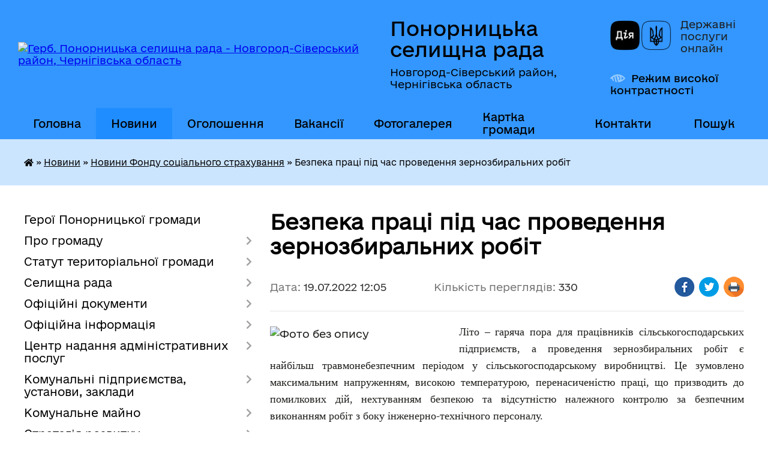

--- FILE ---
content_type: text/html; charset=UTF-8
request_url: https://ponornycka-gromada.gov.ua/news/1658221836/
body_size: 21415
content:
<!DOCTYPE html>
<html lang="uk">
<head>
	<!--[if IE]><meta http-equiv="X-UA-Compatible" content="IE=edge"><![endif]-->
	<meta charset="utf-8">
	<meta name="viewport" content="width=device-width, initial-scale=1">
	<!--[if IE]><script>
		document.createElement('header');
		document.createElement('nav');
		document.createElement('main');
		document.createElement('section');
		document.createElement('article');
		document.createElement('aside');
		document.createElement('footer');
		document.createElement('figure');
		document.createElement('figcaption');
	</script><![endif]-->
	<title>Безпека праці під час проведення зернозбиральних робіт | Понорницька селищна рада Новгород-Сіверський район, Чернігівська область</title>
	<meta name="description" content="Літо – гаряча пора для працівників сільськогосподарських підприємств, а проведення зернозбиральних робіт є найбільш травмонебезпечним періодом у сільськогосподарському виробництві. Це зумовлено максимальним напруженням, високою температурою">
	<meta name="keywords" content="Безпека, праці, під, час, проведення, зернозбиральних, робіт, |, Понорницька, селищна, рада, Новгород-Сіверський, район,, Чернігівська, область">

	
		<meta property="og:image" content="https://rada.info/upload/users_files/04412567/0ac1188ceef8e1707bd792b3849dbb51.jpg">
	<meta property="og:image:width" content="3000">
	<meta property="og:image:height" content="2000">
			<meta property="og:title" content="Безпека праці під час проведення зернозбиральних робіт">
			<meta property="og:description" content="Літо – гаряча пора для працівників сільськогосподарських підприємств, а проведення зернозбиральних робіт є найбільш травмонебезпечним періодом у сільськогосподарському виробництві. Це зумовлено максимальним напруженням, високою температурою, перенасиченістю праці, що призводить до помилкових дій, нехтуванням безпекою та відсутністю належного контролю за безпечним виконанням робіт з боку інженерно-технічного персоналу.">
			<meta property="og:type" content="article">
	<meta property="og:url" content="https://ponornycka-gromada.gov.ua/news/1658221836/">
		
		<link rel="apple-touch-icon" sizes="57x57" href="https://gromada.org.ua/apple-icon-57x57.png">
	<link rel="apple-touch-icon" sizes="60x60" href="https://gromada.org.ua/apple-icon-60x60.png">
	<link rel="apple-touch-icon" sizes="72x72" href="https://gromada.org.ua/apple-icon-72x72.png">
	<link rel="apple-touch-icon" sizes="76x76" href="https://gromada.org.ua/apple-icon-76x76.png">
	<link rel="apple-touch-icon" sizes="114x114" href="https://gromada.org.ua/apple-icon-114x114.png">
	<link rel="apple-touch-icon" sizes="120x120" href="https://gromada.org.ua/apple-icon-120x120.png">
	<link rel="apple-touch-icon" sizes="144x144" href="https://gromada.org.ua/apple-icon-144x144.png">
	<link rel="apple-touch-icon" sizes="152x152" href="https://gromada.org.ua/apple-icon-152x152.png">
	<link rel="apple-touch-icon" sizes="180x180" href="https://gromada.org.ua/apple-icon-180x180.png">
	<link rel="icon" type="image/png" sizes="192x192"  href="https://gromada.org.ua/android-icon-192x192.png">
	<link rel="icon" type="image/png" sizes="32x32" href="https://gromada.org.ua/favicon-32x32.png">
	<link rel="icon" type="image/png" sizes="96x96" href="https://gromada.org.ua/favicon-96x96.png">
	<link rel="icon" type="image/png" sizes="16x16" href="https://gromada.org.ua/favicon-16x16.png">
	<link rel="manifest" href="https://gromada.org.ua/manifest.json">
	<meta name="msapplication-TileColor" content="#ffffff">
	<meta name="msapplication-TileImage" content="https://gromada.org.ua/ms-icon-144x144.png">
	<meta name="theme-color" content="#ffffff">
	
	<meta name=
		<meta name="robots" content="">
	
    	<link rel="stylesheet" href="https://cdnjs.cloudflare.com/ajax/libs/font-awesome/5.9.0/css/all.min.css" integrity="sha512-q3eWabyZPc1XTCmF+8/LuE1ozpg5xxn7iO89yfSOd5/oKvyqLngoNGsx8jq92Y8eXJ/IRxQbEC+FGSYxtk2oiw==" crossorigin="anonymous" referrerpolicy="no-referrer" />

    <link rel="preload" href="//gromada.org.ua/themes/diia/css/styles_vip.css?v=2.45" as="style">
	<link rel="stylesheet" href="//gromada.org.ua/themes/diia/css/styles_vip.css?v=2.45">
	
	<link rel="stylesheet" href="//gromada.org.ua/themes/diia/css/77314/theme_vip.css?v=1770022877">
		<!--[if lt IE 9]>
	<script src="https://oss.maxcdn.com/html5shiv/3.7.2/html5shiv.min.js"></script>
	<script src="https://oss.maxcdn.com/respond/1.4.2/respond.min.js"></script>
	<![endif]-->
	<!--[if gte IE 9]>
	<style type="text/css">
		.gradient { filter: none; }
	</style>
	<![endif]-->

</head>
<body class="">

	<a href="#top_menu" class="skip-link link" aria-label="Перейти до головного меню (Alt+1)" accesskey="1">Перейти до головного меню (Alt+1)</a>
	<a href="#left_menu" class="skip-link link" aria-label="Перейти до бічного меню (Alt+2)" accesskey="2">Перейти до бічного меню (Alt+2)</a>
    <a href="#main_content" class="skip-link link" aria-label="Перейти до головного вмісту (Alt+3)" accesskey="3">Перейти до текстового вмісту (Alt+3)</a>




			
	<div class="wrapper">
		<header>
			<div class="header_wrap">
				<div class="flex">					
					<div class="sitename">
						<div class="logo">
							<a href="https://ponornycka-gromada.gov.ua/" id="logo" aria-hidden="true" tabindex="-1" class="form_2">
								<img src="https://rada.info/upload/users_files/04412567/gerb/Gerb.png" alt="Герб. Понорницька селищна рада - Новгород-Сіверський район, Чернігівська область">
							</a>
						</div>						
						<a href="https://ponornycka-gromada.gov.ua/" class="title">
							<span class="slogan_1">Понорницька селищна рада</span>
							<span class="slogan_2">Новгород-Сіверський район, Чернігівська область</span>
						</a>
					</div>
					<div class="diia_logo_and_sitename">
						<div class="gov_ua_block">
							<a class="diia" href="https://diia.gov.ua/" target="_blank" rel="nofollow" title="Державні послуги онлайн"><img src="//gromada.org.ua/themes/diia/img/diia_logo.png" alt="Логотип Diia"></a>
							<span>Державні послуги<br>онлайн</span>
						</div>
												<div class="alt_link">
							<a href="#" rel="nofollow" aria-current="false" onclick="return set_special('5f571e0a52c97cc7bbccc8fbffefd5e32735717e');">Режим високої контрастності</a>
						</div>
											</div>
				</div>				
				<section class="top_nav" aria-label="Головне меню">
					<nav class="main_menu" id="top_menu">
						<ul>
														<li class="">
								<a href="https://ponornycka-gromada.gov.ua/main/"><span>Головна</span></a>
																							</li>
														<li class="active has-sub">
								<a href="https://ponornycka-gromada.gov.ua/news/"><span>Новини</span></a>
																<button role="button" onclick="return show_next_level(this);" aria-expanded="false" aria-label="Показати підменю"></button>
																								<ul>
																		<li>
										<a role="button" href="https://ponornycka-gromada.gov.ua/novini-ponornickoi-gromadi-12-29-48-12-01-2024/">Новини Понорницької громади</a>
																													</li>
																		<li>
										<a role="button" href="https://ponornycka-gromada.gov.ua/korisna-informaciya-15-10-22-17-05-2022/">Новини та корисна інформація</a>
																													</li>
																		<li>
										<a role="button" href="https://ponornycka-gromada.gov.ua/vitannya-ta-zvernennya-10-00-38-06-12-2022/">Новини з нагоди свят, скорботних та пам'ятних днів</a>
																													</li>
																		<li>
										<a role="button" href="https://ponornycka-gromada.gov.ua/pensijnij-fond-ukraini-10-22-48-21-01-2022/">Новини Пенсійного фонду</a>
																													</li>
																		<li>
										<a role="button" href="https://ponornycka-gromada.gov.ua/centr-zajnyatosti-10-18-58-21-01-2022/">Новини Державної служби зайнятості</a>
																													</li>
																		<li>
										<a role="button" href="https://ponornycka-gromada.gov.ua/derzhavna-podatkova-sluzhba-ukraini-11-34-42-11-08-2023/">Новини Державної податкової служби</a>
																													</li>
																		<li>
										<a role="button" href="https://ponornycka-gromada.gov.ua/derzhavna-ustanova-centr-probacii-11-46-57-07-06-2023/">Новини територіального центру комплектування та соціальної підтримки</a>
																													</li>
																		<li>
										<a role="button" href="https://ponornycka-gromada.gov.ua/bezoplatna-pravova-dopomoga-15-51-20-17-05-2022/">Новини у системі безоплатної правничої допомоги</a>
																													</li>
																		<li>
										<a role="button" href="https://ponornycka-gromada.gov.ua/nacionalna-policiya-ukraini-09-52-24-19-05-2023/">Новини Національної поліції</a>
																													</li>
																		<li>
										<a role="button" href="https://ponornycka-gromada.gov.ua/derzhavna-migracijna-sluzhba-ukraini-16-55-17-24-05-2022/">Новини Державної міграційної служби</a>
																													</li>
																		<li>
										<a role="button" href="https://ponornycka-gromada.gov.ua/fond-socialnogo-strahuvannya-ukraini-10-30-20-03-05-2022/" class="active" aria-current="page">Новини Фонду соціального страхування</a>
																													</li>
																		<li>
										<a role="button" href="https://ponornycka-gromada.gov.ua/gid-z-derzhavnih-poslug-10-11-48-21-01-2022/">Новини платформи «Гід з державних послуг»</a>
																													</li>
																										</ul>
															</li>
														<li class="">
								<a href="https://ponornycka-gromada.gov.ua/ogoloshennya-11-48-19-26-01-2022/"><span>Оголошення</span></a>
																							</li>
														<li class="">
								<a href="https://ponornycka-gromada.gov.ua/vakansii-14-20-55-15-01-2026/"><span>Вакансії</span></a>
																							</li>
														<li class="">
								<a href="https://ponornycka-gromada.gov.ua/photo/"><span>Фотогалерея</span></a>
																							</li>
														<li class="">
								<a href="https://ponornycka-gromada.gov.ua/structure/"><span>Картка громади</span></a>
																							</li>
														<li class="">
								<a href="https://ponornycka-gromada.gov.ua/feedback/"><span>Контакти</span></a>
																							</li>
																				</ul>
					</nav>
					&nbsp;
					<button class="menu-button" id="open-button"><i class="fas fa-bars"></i> Меню сайту</button>
					<a href="https://ponornycka-gromada.gov.ua/search/" rel="nofollow" class="search_button" title="Перейти на сторінку пошуку">Пошук</a>
				</section>
				
			</div>
		</header>
				
		<nav class="bread_crumbs" aria-label="Навігаційний ланцюжок">
		<div  xmlns:v="http://rdf.data-vocabulary.org/#"><a href="https://ponornycka-gromada.gov.ua/" title="Головна сторінка"><i class="fas fa-home"></i></a> &raquo; <a href="https://ponornycka-gromada.gov.ua/news/">Новини</a> &raquo; <a href="https://ponornycka-gromada.gov.ua/fond-socialnogo-strahuvannya-ukraini-10-30-20-03-05-2022/" aria-current="page">Новини Фонду соціального страхування</a>  &raquo; <span aria-current="page">Безпека праці під час проведення зернозбиральних робіт</span></div>
	</nav>
	
	<section class="center_block">
		<div class="row">
			<div class="grid-30 fr">
				<aside>
				
										
					<nav class="sidebar_menu" id="left_menu" aria-label="Бічне меню">
						<ul>
														<li class="">
								<a href="https://ponornycka-gromada.gov.ua/geroi-ponornickoi-gromadi-16-08-14-13-02-2024/"><span>Герої Понорницької громади</span></a>
																							</li>
														<li class=" has-sub">
								<a href="https://ponornycka-gromada.gov.ua/pro-gromadu-16-05-38-03-03-2023/"><span>Про громаду</span></a>
																<button role="button" onclick="return show_next_level(this);" aria-expanded="false" aria-label="Показати підменю"></button>
																								<ul>
																		<li class="">
										<a href="https://ponornycka-gromada.gov.ua/istorichna-dovidka-21-36-34-27-05-2021/"><span>Історична довідка</span></a>
																													</li>
																		<li class="">
										<a href="https://ponornycka-gromada.gov.ua/turistichni-obekti-13-01-48-29-11-2024/"><span>Туристичні об'єкти</span></a>
																													</li>
																		<li class="">
										<a href="https://ponornycka-gromada.gov.ua/socialnij-pasport-12-43-00-16-01-2025/"><span>Соціальний паспорт</span></a>
																													</li>
																		<li class="">
										<a href="https://ponornycka-gromada.gov.ua/perejmenuvannya-vulic-12-33-38-14-02-2022/"><span>Перейменування вулиць</span></a>
																													</li>
																		<li class="">
										<a href="https://ponornycka-gromada.gov.ua/pravila-blagoustroju-12-26-54-19-12-2024/"><span>Правила благоустрою</span></a>
																													</li>
																										</ul>
															</li>
														<li class=" has-sub">
								<a href="https://ponornycka-gromada.gov.ua/statut-teritorialnoi-gromadi-15-17-00-07-10-2025/"><span>Статут територіальної громади</span></a>
																<button role="button" onclick="return show_next_level(this);" aria-expanded="false" aria-label="Показати підменю"></button>
																								<ul>
																		<li class="">
										<a href="https://ponornycka-gromada.gov.ua/statut-gromadi-11-21-38-10-11-2025/"><span>Статут громади</span></a>
																													</li>
																		<li class=" has-sub">
										<a href="https://ponornycka-gromada.gov.ua/proces-rozroblennya-11-22-10-10-11-2025/"><span>Процес розроблення</span></a>
																				<button role="button" onclick="return show_next_level(this);" aria-expanded="false" aria-label="Показати підменю"></button>
																														<ul>
																						<li><a href="https://ponornycka-gromada.gov.ua/novini-ta-ogoloshennya-11-18-44-09-10-2025/"><span>Новини та оголошення</span></a></li>
																						<li><a href="https://ponornycka-gromada.gov.ua/sklad-robochoi-grupi-11-38-24-09-10-2025/"><span>Робоча група</span></a></li>
																						<li><a href="https://ponornycka-gromada.gov.ua/proekt-statutu-11-14-22-09-10-2025/"><span>Проєкт Статуту</span></a></li>
																						<li><a href="https://ponornycka-gromada.gov.ua/protokol-provedennya-gromadskih-sluhan-15-23-14-07-10-2025/"><span>Протокол громадських слухань</span></a></li>
																																</ul>
																			</li>
																										</ul>
															</li>
														<li class=" has-sub">
								<a href="https://ponornycka-gromada.gov.ua/selischna-rada-14-34-16-14-02-2022/"><span>Селищна рада</span></a>
																<button role="button" onclick="return show_next_level(this);" aria-expanded="false" aria-label="Показати підменю"></button>
																								<ul>
																		<li class="">
										<a href="https://ponornycka-gromada.gov.ua/zavdannya-funkcii-ta-povnovazhennya-15-26-07-18-10-2022/"><span>Завдання, функції та повноваження</span></a>
																													</li>
																		<li class="">
										<a href="https://ponornycka-gromada.gov.ua/selischnij-golova-14-53-00-02-06-2021/"><span>Селищний голова</span></a>
																													</li>
																		<li class="">
										<a href="https://ponornycka-gromada.gov.ua/kerivnij-sklad-21-46-23-27-05-2021/"><span>Керівний склад</span></a>
																													</li>
																		<li class=" has-sub">
										<a href="https://ponornycka-gromada.gov.ua/vikonavchij-komitet-21-41-38-27-05-2021/"><span>Виконавчий комітет</span></a>
																				<button role="button" onclick="return show_next_level(this);" aria-expanded="false" aria-label="Показати підменю"></button>
																														<ul>
																						<li><a href="https://ponornycka-gromada.gov.ua/sklad-vikonavchogo-komitetu-12-36-43-21-06-2022/"><span>Персональний склад</span></a></li>
																						<li><a href="https://ponornycka-gromada.gov.ua/plani-roboti-12-35-54-21-06-2022/"><span>Плани роботи</span></a></li>
																						<li><a href="https://ponornycka-gromada.gov.ua/reglament-roboti-10-48-23-07-02-2023/"><span>Регламент</span></a></li>
																																</ul>
																			</li>
																		<li class="">
										<a href="https://ponornycka-gromada.gov.ua/starostinski-okrugi-10-10-29-04-03-2022/"><span>Старостинські округи</span></a>
																													</li>
																		<li class="">
										<a href="https://ponornycka-gromada.gov.ua/struktura-14-25-30-02-08-2022/"><span>Організаційна структура</span></a>
																													</li>
																		<li class=" has-sub">
										<a href="https://ponornycka-gromada.gov.ua/vikonavchi-organi-15-13-10-04-10-2023/"><span>Виконавчі органи ради</span></a>
																				<button role="button" onclick="return show_next_level(this);" aria-expanded="false" aria-label="Показати підменю"></button>
																														<ul>
																						<li><a href="https://ponornycka-gromada.gov.ua/finansovij-viddil-17-37-20-13-04-2022/"><span>Фінансовий відділ</span></a></li>
																						<li><a href="https://ponornycka-gromada.gov.ua/viddil-osviti-kulturi-molodi-ta-sportu-12-52-46-23-02-2022/"><span>Відділ освіти, культури, молоді та спорту</span></a></li>
																						<li><a href="https://ponornycka-gromada.gov.ua/sluzhba-u-spravah-ditej-17-33-43-13-04-2022/"><span>Служба у справах дітей</span></a></li>
																						<li><a href="https://ponornycka-gromada.gov.ua/viddil-buhgalterskogo-obliku-ta-zvitnosti-17-23-42-13-04-2022/"><span>Відділ бухгалтерського обліку та звітності</span></a></li>
																						<li><a href="https://ponornycka-gromada.gov.ua/viddil-zemelnih-vidnosin-17-27-48-13-04-2022/"><span>Відділ земельних відносин, містобудування, архітектури та житлово-комунального господарства</span></a></li>
																						<li><a href="https://ponornycka-gromada.gov.ua/viddil-organizacijnoi-ta-kadrovoi-roboti-16-54-02-13-04-2022/"><span>Відділ кадрової роботи</span></a></li>
																						<li><a href="https://ponornycka-gromada.gov.ua/zagalnij-viddil-17-18-32-13-04-2022/"><span>Загальний відділ</span></a></li>
																						<li><a href="https://ponornycka-gromada.gov.ua/sektor-ekonomichnogo-rozvitku-09-04-58-15-11-2023/"><span>Сектор економічного розвитку</span></a></li>
																						<li><a href="https://ponornycka-gromada.gov.ua/gospodarskij-viddil-12-02-40-11-01-2023/"><span>Господарський відділ</span></a></li>
																																</ul>
																			</li>
																		<li class="">
										<a href="https://ponornycka-gromada.gov.ua/deputatskij-korpus-21-39-19-27-05-2021/"><span>Депутатський корпус</span></a>
																													</li>
																		<li class="">
										<a href="https://ponornycka-gromada.gov.ua/postijni-komisii-09-59-17-04-03-2022/"><span>Постійні комісії</span></a>
																													</li>
																		<li class="">
										<a href="https://ponornycka-gromada.gov.ua/plani-roboti-11-31-40-11-01-2023/"><span>Плани роботи</span></a>
																													</li>
																		<li class="">
										<a href="https://ponornycka-gromada.gov.ua/reglament-15-15-02-04-01-2022/"><span>Регламент ради</span></a>
																													</li>
																		<li class="">
										<a href="https://ponornycka-gromada.gov.ua/instrukciya-z-dilovodstva-09-46-19-15-01-2026/"><span>Інструкція з діловодства</span></a>
																													</li>
																		<li class="">
										<a href="https://ponornycka-gromada.gov.ua/pravila-trudovogo-rozporyadku-12-48-28-04-03-2022/"><span>Правила трудового розпорядку</span></a>
																													</li>
																										</ul>
															</li>
														<li class=" has-sub">
								<a href="https://ponornycka-gromada.gov.ua/docs/"><span>Офіційні документи</span></a>
																<button role="button" onclick="return show_next_level(this);" aria-expanded="false" aria-label="Показати підменю"></button>
																								<ul>
																		<li class=" has-sub">
										<a href="https://ponornycka-gromada.gov.ua/rishennya-sesij-11-30-04-31-12-2021/"><span>Рішення селищної ради</span></a>
																				<button role="button" onclick="return show_next_level(this);" aria-expanded="false" aria-label="Показати підменю"></button>
																														<ul>
																						<li><a href="https://ponornycka-gromada.gov.ua/2025-rik-12-12-50-06-03-2025/"><span>2025 рік</span></a></li>
																						<li><a href="https://ponornycka-gromada.gov.ua/rishennya-selischnoi-radi-protyagom-2024-roku-09-59-44-23-02-2024/"><span>2024 рік</span></a></li>
																						<li><a href="https://ponornycka-gromada.gov.ua/2023-rik-10-33-37-06-02-2023/"><span>2023 рік</span></a></li>
																						<li><a href="https://ponornycka-gromada.gov.ua/2022-rik-14-42-36-01-02-2022/"><span>2022 рік</span></a></li>
																						<li><a href="https://ponornycka-gromada.gov.ua/2021-rik-14-41-31-01-02-2022/"><span>2021 рік</span></a></li>
																																</ul>
																			</li>
																		<li class=" has-sub">
										<a href="https://ponornycka-gromada.gov.ua/rishennya-vikonavchogo-komitetu-11-35-54-06-01-2022/"><span>Рішення виконавчого комітету</span></a>
																				<button role="button" onclick="return show_next_level(this);" aria-expanded="false" aria-label="Показати підменю"></button>
																														<ul>
																						<li><a href="https://ponornycka-gromada.gov.ua/2026-rik-11-22-43-19-01-2026/"><span>2026 рік</span></a></li>
																						<li><a href="https://ponornycka-gromada.gov.ua/2025-rik-16-26-06-22-01-2025/"><span>2025 рік</span></a></li>
																						<li><a href="https://ponornycka-gromada.gov.ua/2024-rik-14-25-30-12-01-2024/"><span>2024 рік</span></a></li>
																						<li><a href="https://ponornycka-gromada.gov.ua/2023-rik-17-16-28-16-01-2023/"><span>2023 рік</span></a></li>
																						<li><a href="https://ponornycka-gromada.gov.ua/2022-rik-14-38-36-01-02-2022/"><span>2022 рік</span></a></li>
																						<li><a href="https://ponornycka-gromada.gov.ua/2021-rik-14-32-12-01-02-2022/"><span>2021 рік</span></a></li>
																																</ul>
																			</li>
																		<li class=" has-sub">
										<a href="https://ponornycka-gromada.gov.ua/rozporyadzhennya-selischnogo-golovi-15-26-29-12-01-2022/"><span>Розпорядження голови</span></a>
																				<button role="button" onclick="return show_next_level(this);" aria-expanded="false" aria-label="Показати підменю"></button>
																														<ul>
																						<li><a href="https://ponornycka-gromada.gov.ua/2025-rik-08-35-24-07-02-2025/"><span>2025 рік</span></a></li>
																						<li><a href="https://ponornycka-gromada.gov.ua/2024-rik-15-54-54-12-01-2024/"><span>2024 рік</span></a></li>
																						<li><a href="https://ponornycka-gromada.gov.ua/2023-rik-14-43-01-23-01-2023/"><span>2023 рік</span></a></li>
																						<li><a href="https://ponornycka-gromada.gov.ua/2022-rik-15-55-29-28-01-2022/"><span>2022 рік</span></a></li>
																						<li><a href="https://ponornycka-gromada.gov.ua/2021-rik-15-31-09-12-01-2022/"><span>2021 рік</span></a></li>
																																</ul>
																			</li>
																										</ul>
															</li>
														<li class=" has-sub">
								<a href="https://ponornycka-gromada.gov.ua/oficijna-informaciya-12-46-40-04-03-2022/"><span>Офіційна інформація</span></a>
																<button role="button" onclick="return show_next_level(this);" aria-expanded="false" aria-label="Показати підменю"></button>
																								<ul>
																		<li class=" has-sub">
										<a href="https://ponornycka-gromada.gov.ua/proekti-rishen-15-25-46-10-01-2022/"><span>Проєкти рішень селищної ради</span></a>
																				<button role="button" onclick="return show_next_level(this);" aria-expanded="false" aria-label="Показати підменю"></button>
																														<ul>
																						<li><a href="https://ponornycka-gromada.gov.ua/2025-rik-12-40-28-06-03-2025/"><span>2025 рік</span></a></li>
																						<li><a href="https://ponornycka-gromada.gov.ua/2024-rik-10-24-27-23-02-2024/"><span>2024 рік</span></a></li>
																						<li><a href="https://ponornycka-gromada.gov.ua/2023-rik-11-01-18-28-02-2023/"><span>2023 рік</span></a></li>
																						<li><a href="https://ponornycka-gromada.gov.ua/2022-rik-14-46-11-01-02-2022/"><span>2022 рік</span></a></li>
																						<li><a href="https://ponornycka-gromada.gov.ua/viii-sklikannya-17-13-44-15-12-2021/"><span>2021 рік</span></a></li>
																																</ul>
																			</li>
																		<li class=" has-sub">
										<a href="https://ponornycka-gromada.gov.ua/proekti-rishen-zasidan-vikonkomu-12-25-49-09-08-2022/"><span>Проєкти рішень виконавчого комітету</span></a>
																				<button role="button" onclick="return show_next_level(this);" aria-expanded="false" aria-label="Показати підменю"></button>
																														<ul>
																						<li><a href="https://ponornycka-gromada.gov.ua/proekti-rishen-vikonavchogo-komitetu-selischnoi-radi-protyagom-2026-roku-11-27-31-19-01-2026/"><span>2026 рік</span></a></li>
																						<li><a href="https://ponornycka-gromada.gov.ua/2025-rik-16-48-19-22-01-2025/"><span>2025 рік</span></a></li>
																						<li><a href="https://ponornycka-gromada.gov.ua/proekti-rishen-vikonavchogo-komitetu-selischnoi-radi-protyagom-2024-roku-14-58-53-09-01-2024/"><span>2024 рік</span></a></li>
																						<li><a href="https://ponornycka-gromada.gov.ua/2023-rik-11-45-08-09-01-2023/"><span>2023 рік</span></a></li>
																						<li><a href="https://ponornycka-gromada.gov.ua/2022-rik-12-27-53-09-08-2022/"><span>2022 рік</span></a></li>
																																</ul>
																			</li>
																		<li class=" has-sub">
										<a href="https://ponornycka-gromada.gov.ua/poimenne-golosuvannya-11-33-15-31-12-2021/"><span>Поіменне голосування</span></a>
																				<button role="button" onclick="return show_next_level(this);" aria-expanded="false" aria-label="Показати підменю"></button>
																														<ul>
																						<li><a href="https://ponornycka-gromada.gov.ua/2025-rik-09-25-24-21-03-2025/"><span>2025 рік</span></a></li>
																						<li><a href="https://ponornycka-gromada.gov.ua/2024-rik-16-45-27-18-03-2024/"><span>2024 рік</span></a></li>
																						<li><a href="https://ponornycka-gromada.gov.ua/2023-rik-11-29-17-06-02-2023/"><span>2023 рік</span></a></li>
																						<li><a href="https://ponornycka-gromada.gov.ua/2022-rik-14-45-02-01-02-2022/"><span>2022 рік</span></a></li>
																						<li><a href="https://ponornycka-gromada.gov.ua/2021-rik-14-43-25-01-02-2022/"><span>2021 рік</span></a></li>
																																</ul>
																			</li>
																		<li class=" has-sub">
										<a href="https://ponornycka-gromada.gov.ua/protokoli-sesij-15-19-38-09-06-2023/"><span>Протоколи сесій</span></a>
																				<button role="button" onclick="return show_next_level(this);" aria-expanded="false" aria-label="Показати підменю"></button>
																														<ul>
																						<li><a href="https://ponornycka-gromada.gov.ua/2025-rik-14-26-31-22-05-2025/"><span>2025 рік</span></a></li>
																						<li><a href="https://ponornycka-gromada.gov.ua/2024-rik-09-43-43-28-06-2024/"><span>2024 рік</span></a></li>
																						<li><a href="https://ponornycka-gromada.gov.ua/2023-rik-15-36-34-12-06-2023/"><span>2023 рік</span></a></li>
																						<li><a href="https://ponornycka-gromada.gov.ua/2022-rik-15-20-38-09-06-2023/"><span>2022 рік</span></a></li>
																																</ul>
																			</li>
																		<li class=" has-sub">
										<a href="https://ponornycka-gromada.gov.ua/protokoli-postijnih-komisij-09-55-28-10-04-2025/"><span>Протоколи засідань постійних комісій</span></a>
																				<button role="button" onclick="return show_next_level(this);" aria-expanded="false" aria-label="Показати підменю"></button>
																														<ul>
																						<li><a href="https://ponornycka-gromada.gov.ua/2025-rik-09-56-37-10-04-2025/"><span>2025 рік</span></a></li>
																						<li><a href="https://ponornycka-gromada.gov.ua/2024-rik-09-58-14-10-04-2025/"><span>2024 рік</span></a></li>
																																</ul>
																			</li>
																		<li class=" has-sub">
										<a href="https://ponornycka-gromada.gov.ua/protokoli-vikonavchogo-komitetu-09-54-49-10-04-2025/"><span>Протоколи засідань виконавчого комітету</span></a>
																				<button role="button" onclick="return show_next_level(this);" aria-expanded="false" aria-label="Показати підменю"></button>
																														<ul>
																						<li><a href="https://ponornycka-gromada.gov.ua/2025-rik-10-38-06-10-04-2025/"><span>2025 рік</span></a></li>
																																</ul>
																			</li>
																		<li class=" has-sub">
										<a href="https://ponornycka-gromada.gov.ua/videozapisi-zasidan-radi-15-21-35-12-09-2024/"><span>Відеозаписи засідань ради</span></a>
																				<button role="button" onclick="return show_next_level(this);" aria-expanded="false" aria-label="Показати підменю"></button>
																														<ul>
																						<li><a href="https://ponornycka-gromada.gov.ua/2025-rik-12-45-27-26-02-2025/"><span>2025 рік</span></a></li>
																						<li><a href="https://ponornycka-gromada.gov.ua/2024-rik-15-25-38-12-09-2024/"><span>2024 рік</span></a></li>
																																</ul>
																			</li>
																		<li class=" has-sub">
										<a href="https://ponornycka-gromada.gov.ua/videozapisi-zasidan-postijnih-komisij-15-22-20-12-09-2024/"><span>Відеозаписи засідань постійних комісій</span></a>
																				<button role="button" onclick="return show_next_level(this);" aria-expanded="false" aria-label="Показати підменю"></button>
																														<ul>
																						<li><a href="https://ponornycka-gromada.gov.ua/2025-rik-15-03-56-24-02-2025/"><span>2025 рік</span></a></li>
																						<li><a href="https://ponornycka-gromada.gov.ua/2024-rik-15-28-00-12-09-2024/"><span>2024 рік</span></a></li>
																																</ul>
																			</li>
																		<li class="">
										<a href="https://ponornycka-gromada.gov.ua/polozhennya-pravila-poryadki-15-32-11-09-02-2023/"><span>Положення, правила, порядки</span></a>
																													</li>
																										</ul>
															</li>
														<li class=" has-sub">
								<a href="https://ponornycka-gromada.gov.ua/centr-nadannya-administrativnih-poslug-10-09-00-08-02-2023/"><span>Центр надання адміністративних послуг</span></a>
																<button role="button" onclick="return show_next_level(this);" aria-expanded="false" aria-label="Показати підменю"></button>
																								<ul>
																		<li class="">
										<a href="https://ponornycka-gromada.gov.ua/reglament-10-58-45-08-02-2023/"><span>Регламент</span></a>
																													</li>
																		<li class="">
										<a href="https://ponornycka-gromada.gov.ua/polozhennya-11-00-04-23-01-2024/"><span>Положення</span></a>
																													</li>
																		<li class="">
										<a href="https://ponornycka-gromada.gov.ua/perelik-poslug-10-59-51-08-02-2023/"><span>Перелік послуг</span></a>
																													</li>
																		<li class="">
										<a href="https://ponornycka-gromada.gov.ua/grafik-roboti-12-11-39-04-10-2023/"><span>Графік роботи</span></a>
																													</li>
																		<li class="">
										<a href="https://ponornycka-gromada.gov.ua/pracivniki-12-24-27-04-10-2023/"><span>Працівники</span></a>
																													</li>
																		<li class="">
										<a href="https://ponornycka-gromada.gov.ua/elektronnij-zapis-na-prijom-10-33-27-10-04-2025/"><span>Електронний запис на прийом</span></a>
																													</li>
																										</ul>
															</li>
														<li class=" has-sub">
								<a href="https://ponornycka-gromada.gov.ua/komunalni-pidpriemstva-ta-ustanovi-11-33-03-11-01-2023/"><span>Комунальні підприємства, установи, заклади</span></a>
																<button role="button" onclick="return show_next_level(this);" aria-expanded="false" aria-label="Показати підменю"></button>
																								<ul>
																		<li class=" has-sub">
										<a href="https://ponornycka-gromada.gov.ua/komunalne-pidpriemstvo-ponornicya-17-43-28-13-04-2022/"><span>КП «Понорниця»</span></a>
																				<button role="button" onclick="return show_next_level(this);" aria-expanded="false" aria-label="Показати підменю"></button>
																														<ul>
																						<li><a href="https://ponornycka-gromada.gov.ua/statut-14-41-03-04-10-2023/"><span>Статут</span></a></li>
																						<li><a href="https://ponornycka-gromada.gov.ua/tarifi-14-46-21-04-10-2023/"><span>Тарифи</span></a></li>
																						<li><a href="https://ponornycka-gromada.gov.ua/pracivniki-14-47-42-04-10-2023/"><span>Працівники</span></a></li>
																																</ul>
																			</li>
																		<li class=" has-sub">
										<a href="https://ponornycka-gromada.gov.ua/komunalna-ustanova-centr-nadannya-socialnih-poslug-17-38-53-13-04-2022/"><span>КУ «Центр надання соціальних послуг»</span></a>
																				<button role="button" onclick="return show_next_level(this);" aria-expanded="false" aria-label="Показати підменю"></button>
																														<ul>
																						<li><a href="https://ponornycka-gromada.gov.ua/polozhennya-12-38-46-04-10-2023/"><span>Положення</span></a></li>
																						<li><a href="https://ponornycka-gromada.gov.ua/perelik-poslug-12-48-31-04-10-2023/"><span>Перелік послуг</span></a></li>
																						<li><a href="https://ponornycka-gromada.gov.ua/informacijni-kartki-14-32-02-27-10-2023/"><span>Інформаційні картки</span></a></li>
																						<li><a href="https://ponornycka-gromada.gov.ua/nadannya-poslug-bezoplatno-13-00-23-04-10-2023/"><span>Надання послуг безоплатно</span></a></li>
																						<li><a href="https://ponornycka-gromada.gov.ua/pracivniki-12-41-12-04-10-2023/"><span>Працівники</span></a></li>
																																</ul>
																			</li>
																		<li class=" has-sub">
										<a href="https://ponornycka-gromada.gov.ua/kpn-ponornickij-cpmsd-11-43-21-11-01-2023/"><span>КПН «Понорницький ЦПМСД»</span></a>
																				<button role="button" onclick="return show_next_level(this);" aria-expanded="false" aria-label="Показати підменю"></button>
																														<ul>
																						<li><a href="https://ponornycka-gromada.gov.ua/statut-14-58-07-04-10-2023/"><span>Статут</span></a></li>
																						<li><a href="https://ponornycka-gromada.gov.ua/pracivniki-15-01-03-04-10-2023/"><span>Працівники</span></a></li>
																																</ul>
																			</li>
																		<li class="">
										<a href="https://ponornycka-gromada.gov.ua/zakladi-zagalnoi-serednoi-osviti-10-15-06-19-05-2023/"><span>Заклади загальної середньої освіти</span></a>
																													</li>
																		<li class="">
										<a href="https://ponornycka-gromada.gov.ua/zakladi-doshkilnoi-osviti-10-15-23-19-05-2023/"><span>Заклади дошкільної освіти</span></a>
																													</li>
																		<li class="">
										<a href="https://ponornycka-gromada.gov.ua/zakladi-kulturi-10-15-36-19-05-2023/"><span>Заклади культури</span></a>
																													</li>
																										</ul>
															</li>
														<li class=" has-sub">
								<a href="https://ponornycka-gromada.gov.ua/komunalne-majno-16-59-54-20-11-2024/"><span>Комунальне майно</span></a>
																<button role="button" onclick="return show_next_level(this);" aria-expanded="false" aria-label="Показати підменю"></button>
																								<ul>
																		<li class="">
										<a href="https://ponornycka-gromada.gov.ua/perelik-komunalnogo-majna-11-07-09-05-06-2024/"><span>Перелік об’єктів комунальної власності</span></a>
																													</li>
																		<li class=" has-sub">
										<a href="https://ponornycka-gromada.gov.ua/perelik-komunalnogo-majna-scho-pidlyagae-privatizacii-15-35-05-23-10-2024/"><span>Приватизація комунального майна</span></a>
																				<button role="button" onclick="return show_next_level(this);" aria-expanded="false" aria-label="Показати підменю"></button>
																														<ul>
																						<li><a href="https://ponornycka-gromada.gov.ua/polozhennya-pro-privatizaciju-obektiv-scho-perebuvajut-u-komunalnij-vlasnosti-ponornickoi-selischnoi-teritorialnoi-gromadi-malu-privatizacij-16-56-24-20-11-2024/"><span>Положення про приватизацію об'єктів, що перебувають у комунальній власності</span></a></li>
																						<li><a href="https://ponornycka-gromada.gov.ua/polozhennya-pro-organ-privatizacii-ob’ektiv-komunalnoi-vlasnosti-16-00-57-26-11-2024/"><span>Положення про орган приватизації об’єктів комунальної власності</span></a></li>
																						<li><a href="https://ponornycka-gromada.gov.ua/perelik-ob’ektiv-komunalnoi-vlasnosti-scho-pidlyagajut-privatizacii-u-2024-roci-16-04-08-26-11-2024/"><span>Перелік об’єктів комунальної власності, що підлягають приватизації у 2024 році</span></a></li>
																						<li><a href="https://ponornycka-gromada.gov.ua/privatizaciya-trikimnatnoi-kvartiri-u-sschi-ponornicya-16-09-58-26-11-2024/"><span>Приватизація трикімнатної квартири у с-щі Понорниця</span></a></li>
																																</ul>
																			</li>
																										</ul>
															</li>
														<li class=" has-sub">
								<a href="https://ponornycka-gromada.gov.ua/strategiya-rozvitku-16-42-53-17-10-2023/"><span>Стратегія розвитку</span></a>
																<button role="button" onclick="return show_next_level(this);" aria-expanded="false" aria-label="Показати підменю"></button>
																								<ul>
																		<li class="">
										<a href="https://ponornycka-gromada.gov.ua/novini-11-26-31-18-10-2023/"><span>Новини та оголошення</span></a>
																													</li>
																		<li class="">
										<a href="https://ponornycka-gromada.gov.ua/robocha-grupa-09-20-26-17-11-2023/"><span>Робоча група</span></a>
																													</li>
																		<li class="">
										<a href="https://ponornycka-gromada.gov.ua/protokoli-11-27-04-18-10-2023/"><span>Протоколи засідань робочої групи</span></a>
																													</li>
																		<li class="">
										<a href="https://ponornycka-gromada.gov.ua/strategichna-ekologichna-ocinka-17-30-09-17-11-2023/"><span>Стратегічна екологічна оцінка</span></a>
																													</li>
																										</ul>
															</li>
														<li class=" has-sub">
								<a href="https://ponornycka-gromada.gov.ua/kompleksnij-plan-prostorovogo-rozvitku-09-21-45-16-12-2024/"><span>Комплексний план просторового розвитку</span></a>
																<button role="button" onclick="return show_next_level(this);" aria-expanded="false" aria-label="Показати підменю"></button>
																								<ul>
																		<li class="">
										<a href="https://ponornycka-gromada.gov.ua/novini-ta-ogoloshennya-09-23-46-16-12-2024/"><span>Новини та оголошення</span></a>
																													</li>
																		<li class="">
										<a href="https://ponornycka-gromada.gov.ua/rishennya-pro-rozroblennya-10-02-13-16-12-2024/"><span>Рішення про розроблення</span></a>
																													</li>
																		<li class="">
										<a href="https://ponornycka-gromada.gov.ua/kalendarnij-plan-pidgotovchih-procedur-10-06-57-16-12-2024/"><span>Календарний план підготовчих процедур</span></a>
																													</li>
																		<li class="">
										<a href="https://ponornycka-gromada.gov.ua/propozicii-schodo-pereliku-ta-znachen-indikatoriv-10-13-16-16-12-2024/"><span>Пропозиції щодо переліку та значень індикаторів</span></a>
																													</li>
																		<li class="">
										<a href="https://ponornycka-gromada.gov.ua/prognozovani-naslidki-rozroblennya-10-17-02-16-12-2024/"><span>Прогнозовані наслідки розроблення</span></a>
																													</li>
																		<li class="">
										<a href="https://ponornycka-gromada.gov.ua/sklad-robochoi-grupi-09-51-11-16-12-2024/"><span>Робоча група</span></a>
																													</li>
																		<li class="">
										<a href="https://ponornycka-gromada.gov.ua/protokoli-zasidan-robochoi-grupi-09-29-30-16-12-2024/"><span>Протоколи засідань робочої групи</span></a>
																													</li>
																		<li class="">
										<a href="https://ponornycka-gromada.gov.ua/strategichna-sesiya-11-14-54-18-03-2025/"><span>Стратегічна сесія</span></a>
																													</li>
																		<li class="">
										<a href="https://ponornycka-gromada.gov.ua/zavdannya-na-rozroblennya-11-09-45-26-03-2025/"><span>Завдання на розроблення</span></a>
																													</li>
																										</ul>
															</li>
														<li class="">
								<a href="https://ponornycka-gromada.gov.ua/gromadski-obgovorennya-16-58-16-27-03-2023/"><span>Громадські обговорення</span></a>
																							</li>
														<li class=" has-sub">
								<a href="https://ponornycka-gromada.gov.ua/bjudzhet-gromadi-11-30-48-18-01-2023/"><span>Селищний бюджет</span></a>
																<button role="button" onclick="return show_next_level(this);" aria-expanded="false" aria-label="Показати підменю"></button>
																								<ul>
																		<li class="">
										<a href="https://ponornycka-gromada.gov.ua/bjudzhetnij-reglament-11-26-05-11-11-2025/"><span>Бюджетний регламент</span></a>
																													</li>
																		<li class=" has-sub">
										<a href="https://ponornycka-gromada.gov.ua/perelik-rishen-11-28-13-11-11-2025/"><span>Перелік рішень</span></a>
																				<button role="button" onclick="return show_next_level(this);" aria-expanded="false" aria-label="Показати підменю"></button>
																														<ul>
																						<li><a href="https://ponornycka-gromada.gov.ua/2026-rik-09-15-59-21-01-2026/"><span>2026 рік</span></a></li>
																						<li><a href="https://ponornycka-gromada.gov.ua/2025-rik-10-04-52-17-01-2025/"><span>2025 рік</span></a></li>
																						<li><a href="https://ponornycka-gromada.gov.ua/2024-rik-12-31-44-19-01-2024/"><span>2024 рік</span></a></li>
																						<li><a href="https://ponornycka-gromada.gov.ua/2022-rik-11-33-03-18-01-2023/"><span>2023 рік</span></a></li>
																						<li><a href="https://ponornycka-gromada.gov.ua/2022-rik-11-32-44-18-01-2023/"><span>2022 рік</span></a></li>
																																</ul>
																			</li>
																		<li class="">
										<a href="https://ponornycka-gromada.gov.ua/miscevi-programi-12-04-08-06-02-2023/"><span>Місцеві програми</span></a>
																													</li>
																										</ul>
															</li>
														<li class=" has-sub">
								<a href="https://ponornycka-gromada.gov.ua/gromadskij-bjudzhet-11-55-00-19-05-2025/"><span>Громадський бюджет</span></a>
																<button role="button" onclick="return show_next_level(this);" aria-expanded="false" aria-label="Показати підменю"></button>
																								<ul>
																		<li class="">
										<a href="https://ponornycka-gromada.gov.ua/scho-take-gromadskij-bjudzhet-12-08-01-19-05-2025/"><span>Що таке громадський бюджет</span></a>
																													</li>
																		<li class="">
										<a href="https://ponornycka-gromada.gov.ua/polozhennya-pro-gromadskij-bjudzhet-11-57-31-19-05-2025/"><span>Положення про громадський бюджет</span></a>
																													</li>
																		<li class="">
										<a href="https://ponornycka-gromada.gov.ua/parametri-gromadskogo-bjudzhetu-12-29-34-19-05-2025/"><span>Параметри громадського бюджету</span></a>
																													</li>
																		<li class="">
										<a href="https://ponornycka-gromada.gov.ua/tipova-forma-proektu-12-48-23-19-05-2025/"><span>Типова форма проєкту</span></a>
																													</li>
																		<li class="">
										<a href="https://ponornycka-gromada.gov.ua/zvit-pro-vidpovidnist-proektu-vstanovlenim-vimogam-16-08-01-19-05-2025/"><span>Звіт про відповідність проєкту встановленим вимогам</span></a>
																													</li>
																		<li class="">
										<a href="https://ponornycka-gromada.gov.ua/koordinacijna-rada-z-pitan-realizacii-gromadskogo-bjudzhetu-12-07-36-15-07-2025/"><span>Координаційна рада</span></a>
																													</li>
																		<li class="">
										<a href="https://ponornycka-gromada.gov.ua/yak-podati-proekt-16-20-19-19-05-2025/"><span>Правила участі та подання проєкту</span></a>
																													</li>
																		<li class="">
										<a href="https://ponornycka-gromada.gov.ua/instrukciya-dlya-avtora-11-56-08-09-07-2025/"><span>Інструкція для автора проєкту</span></a>
																													</li>
																		<li class="">
										<a href="https://ponornycka-gromada.gov.ua/pitannya-ta-vidpovidi-11-42-58-09-07-2025/"><span>Питання та відповіді</span></a>
																													</li>
																										</ul>
															</li>
														<li class=" has-sub">
								<a href="https://ponornycka-gromada.gov.ua/miscevi-podatki-ta-zbori-12-51-40-22-01-2025/"><span>Місцеві податки та збори</span></a>
																<button role="button" onclick="return show_next_level(this);" aria-expanded="false" aria-label="Показати підменю"></button>
																								<ul>
																		<li class="">
										<a href="https://ponornycka-gromada.gov.ua/stavki-​​​​​​​zemelnogo-podatku-na-2025-rik-12-58-12-22-01-2025/"><span>Ставки ​​​​​​​земельного податку</span></a>
																													</li>
																		<li class="">
										<a href="https://ponornycka-gromada.gov.ua/pilgi-zi-splati-zemelnogo-podatku-14-15-47-22-01-2025/"><span>Пільги зі сплати земельного податку</span></a>
																													</li>
																		<li class="">
										<a href="https://ponornycka-gromada.gov.ua/stavki-podatku-na-neruhome-majno-vidminne-vid-zemelnoi-dilyanki-14-25-37-22-01-2025/"><span>Ставки податку на нерухоме майно, відмінне від земельної ділянки</span></a>
																													</li>
																		<li class="">
										<a href="https://ponornycka-gromada.gov.ua/pilgi-zi-splati-podatku-na-neruhome-majno-vidminne-vid-zemelnoi-dilyanki-14-28-55-22-01-2025/"><span>Пільги зі сплати податку на нерухоме майно, відмінне від земельної ділянки</span></a>
																													</li>
																		<li class="">
										<a href="https://ponornycka-gromada.gov.ua/stavki-edinogo-podatku-14-33-23-22-01-2025/"><span>Ставки єдиного податку</span></a>
																													</li>
																		<li class="">
										<a href="https://ponornycka-gromada.gov.ua/stavki-transportnogo-podatku-14-38-51-22-01-2025/"><span>Ставки транспортного податку</span></a>
																													</li>
																		<li class="">
										<a href="https://ponornycka-gromada.gov.ua/stavki-turistichnogo-zboru-14-42-07-22-01-2025/"><span>Ставки туристичного збору</span></a>
																													</li>
																										</ul>
															</li>
														<li class=" has-sub">
								<a href="https://ponornycka-gromada.gov.ua/dostup-do-publichnoi-informacii-14-55-48-11-12-2021/"><span>Доступ до публічної інформації</span></a>
																<button role="button" onclick="return show_next_level(this);" aria-expanded="false" aria-label="Показати підменю"></button>
																								<ul>
																		<li class="">
										<a href="https://ponornycka-gromada.gov.ua/normativnopravova-baza-16-34-05-09-02-2022/"><span>Нормативно-правова база</span></a>
																													</li>
																		<li class="">
										<a href="https://ponornycka-gromada.gov.ua/perelik-vidiv-publichnoi-informacii-16-57-17-09-02-2022/"><span>Перелік видів публічної інформації</span></a>
																													</li>
																		<li class="">
										<a href="https://ponornycka-gromada.gov.ua/forma-zapitu-na-otrimannya-publichnoi-informacii-16-09-06-09-02-2022/"><span>Форма запиту на отримання публічної інформації</span></a>
																													</li>
																		<li class="">
										<a href="https://ponornycka-gromada.gov.ua/poryadok-skladannya-ta-podannya-zapitu-na-informaciju-16-23-24-09-02-2022/"><span>Порядок складання та подання запиту на інформацію</span></a>
																													</li>
																		<li class="">
										<a href="https://ponornycka-gromada.gov.ua/rozmir-faktichnih-vitrat-16-52-20-09-02-2022/"><span>Розмір фактичних витрат</span></a>
																													</li>
																		<li class="">
										<a href="https://ponornycka-gromada.gov.ua/poryadok-vidshkoduvannya-faktichnih-vitrat-16-59-36-09-02-2022/"><span>Порядок відшкодування фактичних витрат</span></a>
																													</li>
																		<li class="">
										<a href="https://ponornycka-gromada.gov.ua/perelik-vidomostej-scho-stanovlyat-sluzhbovu-informaciju-17-32-24-14-03-2023/"><span>Перелік відомостей, що становлять службову інформацію</span></a>
																													</li>
																		<li class="">
										<a href="https://ponornycka-gromada.gov.ua/kontaktna-informaciya-10-35-12-29-09-2022/"><span>Контактна інформація</span></a>
																													</li>
																		<li class="">
										<a href="https://ponornycka-gromada.gov.ua/vidomosti-schodo-oplati-praci-17-24-11-17-02-2022/"><span>Відомості щодо оплати праці</span></a>
																													</li>
																										</ul>
															</li>
														<li class=" has-sub">
								<a href="https://ponornycka-gromada.gov.ua/publichni-zakupivli-15-03-44-11-12-2021/"><span>Публічні закупівлі</span></a>
																<button role="button" onclick="return show_next_level(this);" aria-expanded="false" aria-label="Показати підменю"></button>
																								<ul>
																		<li class="">
										<a href="https://ponornycka-gromada.gov.ua/normativnopravova-baza-14-57-21-14-02-2022/"><span>Нормативно-правова база</span></a>
																													</li>
																		<li class="">
										<a href="https://ponornycka-gromada.gov.ua/obgruntuvannya-tehnichnih-ta-yakisnih-harakteristik-predmeta-zakupivli-12-48-17-13-01-2022/"><span>Обґрунтування технічних та якісних характеристик предмета закупівлі</span></a>
																													</li>
																		<li class="">
										<a href="https://ponornycka-gromada.gov.ua/obgruntuvannya-tehnichnih-ta-yakisnih-harakteristik-predmeta-zakupivli-viddilu-osviti-kulturi-molodi-ta-sportu-12-50-22-13-01-2022/"><span>Обґрунтування технічних та якісних характеристик предмета закупівлі ВОКМтаС</span></a>
																													</li>
																		<li class="">
										<a href="https://ponornycka-gromada.gov.ua/obgruntuvannya-tehnichnih-ta-yakisnih-harakteristik-predmeta-zakupivli-kp-ponornicya-12-53-03-13-01-2022/"><span>Обґрунтування технічних та якісних характеристик предмета закупівлі КП "Понорниця"</span></a>
																													</li>
																		<li class="">
										<a href="https://ponornycka-gromada.gov.ua/obgruntuvannya-tehnichnih-ta-yakisnih-harakteristik-predmeta-zakupivli-ku-centr-nadannya-socialnih-poslug-12-55-29-13-01-2022/"><span>Обґрунтування технічних та якісних характеристик предмета закупівлі КУ "Центр надання соціальних послуг"</span></a>
																													</li>
																		<li class="">
										<a href="https://ponornycka-gromada.gov.ua/obgruntuvannya-tehnichnih-ta-yakisnih-harakteristik-predmeta-zakupivli-knp-pcpmsd-12-58-34-13-01-2022/"><span>Обґрунтування технічних та якісних характеристик предмета закупівлі КНП "Понорницький ЦПМСД"</span></a>
																													</li>
																										</ul>
															</li>
														<li class=" has-sub">
								<a href="https://ponornycka-gromada.gov.ua/regulyatorna-diyalnist-12-36-38-09-12-2021/"><span>Регуляторна діяльність</span></a>
																<button role="button" onclick="return show_next_level(this);" aria-expanded="false" aria-label="Показати підменю"></button>
																								<ul>
																		<li class="">
										<a href="https://ponornycka-gromada.gov.ua/normativnopravova-baza-09-46-43-10-02-2022/"><span>Нормативно-правова база</span></a>
																													</li>
																		<li class="">
										<a href="https://ponornycka-gromada.gov.ua/plan-diyalnosti-z-pidgotovki-proektiv-regulyatornih-aktiv-16-26-43-13-12-2021/"><span>Плани діяльності з підготовки проєктів регуляторних актів</span></a>
																													</li>
																		<li class="">
										<a href="https://ponornycka-gromada.gov.ua/plani-diyalnosti-schodo-provedennya-zahodiv-z-vidstezhennya-rezultativnosti-prijnyattya-regulyatornih-aktiv-16-38-26-04-12-2023/"><span>Плани діяльності щодо проведення заходів з відстеження результативності прийняття регуляторних актів</span></a>
																													</li>
																		<li class="">
										<a href="https://ponornycka-gromada.gov.ua/proekti-regulyatornih-aktiv-14-28-45-11-01-2022/"><span>Проєкти регуляторних актів</span></a>
																													</li>
																		<li class="">
										<a href="https://ponornycka-gromada.gov.ua/perelik-regulyatornih-aktiv-16-23-54-13-12-2021/"><span>Перелік регуляторних актів</span></a>
																													</li>
																										</ul>
															</li>
														<li class=" has-sub">
								<a href="https://ponornycka-gromada.gov.ua/diyalnist-upovnovazhenogo-z-pitan-zapobigannya-ta-viyavlennya-korupcii-11-42-13-10-02-2022/"><span>Антикорупційна діяльність</span></a>
																<button role="button" onclick="return show_next_level(this);" aria-expanded="false" aria-label="Показати підменю"></button>
																								<ul>
																		<li class="">
										<a href="https://ponornycka-gromada.gov.ua/normativnopravova-baza-11-42-45-10-02-2022/"><span>Нормативно-правова база</span></a>
																													</li>
																		<li class="">
										<a href="https://ponornycka-gromada.gov.ua/kontaktna-informaciya-15-49-17-26-03-2024/"><span>Уповноважена особа з питань запобігання та виявлення корупції</span></a>
																													</li>
																		<li class="">
										<a href="https://ponornycka-gromada.gov.ua/ochischennya-vladi-16-46-08-27-02-2024/"><span>Очищення влади</span></a>
																													</li>
																		<li class="">
										<a href="https://ponornycka-gromada.gov.ua/konflikt-interesiv-12-06-23-14-10-2024/"><span>Конфлікт інтересів</span></a>
																													</li>
																		<li class=" has-sub">
										<a href="https://ponornycka-gromada.gov.ua/informaciya-dlya-subektiv-deklaruvannya-15-17-29-14-10-2024/"><span>Декларування</span></a>
																				<button role="button" onclick="return show_next_level(this);" aria-expanded="false" aria-label="Показати підменю"></button>
																														<ul>
																						<li><a href="https://ponornycka-gromada.gov.ua/elektronna-deklaraciya-15-41-44-14-10-2024/"><span>Електронна декларація</span></a></li>
																						<li><a href="https://ponornycka-gromada.gov.ua/edinij-derzhavnij-reestr-deklaracij-osib-upovnovazhenih-na-vikonannya-funkcij-derzhavi-abo-miscevogo-samovryaduvannya-15-27-53-14-10-2024/"><span>Єдиний державний реєстр декларацій осіб, уповноважених на виконання функцій держави або місцевого самоврядування</span></a></li>
																						<li><a href="https://ponornycka-gromada.gov.ua/servisi-dlya-deklarantiv-15-08-35-14-10-2024/"><span>Сервіси для декларантів</span></a></li>
																																</ul>
																			</li>
																										</ul>
															</li>
														<li class=" has-sub">
								<a href="https://ponornycka-gromada.gov.ua/zvernennya-gromadyan-16-33-47-22-12-2021/"><span>Звернення громадян</span></a>
																<button role="button" onclick="return show_next_level(this);" aria-expanded="false" aria-label="Показати підменю"></button>
																								<ul>
																		<li class="">
										<a href="https://ponornycka-gromada.gov.ua/normativnopravova-baza-12-48-58-10-02-2022/"><span>Нормативно-правова база</span></a>
																													</li>
																		<li class="">
										<a href="https://ponornycka-gromada.gov.ua/instrukciya-z-dilovodstva-za-zvernennyami-gromadyan-14-14-26-03-08-2022/"><span>Інструкція з діловодства за зверненнями громадян</span></a>
																													</li>
																		<li class="">
										<a href="https://ponornycka-gromada.gov.ua/poryadok-prijmannya-zvernen-15-04-33-10-02-2022/"><span>Порядок подання звернень</span></a>
																													</li>
																		<li class="">
										<a href="https://ponornycka-gromada.gov.ua/kontaktna-informaciya-13-00-01-21-03-2025/"><span>Контактна інформація</span></a>
																													</li>
																		<li class=" has-sub">
										<a href="https://ponornycka-gromada.gov.ua/grafiki-prijomu-14-37-11-10-02-2022/"><span>Графіки прийому</span></a>
																				<button role="button" onclick="return show_next_level(this);" aria-expanded="false" aria-label="Показати підменю"></button>
																														<ul>
																						<li><a href="https://ponornycka-gromada.gov.ua/grafik-osobistogo-prijomu-posadovimi-osobami-14-38-57-10-02-2022/"><span>Графік особистого прийому</span></a></li>
																						<li><a href="https://ponornycka-gromada.gov.ua/grafik-viiznogo-prijomu-14-39-51-10-02-2022/"><span>Графік виїзного прийому</span></a></li>
																						<li><a href="https://ponornycka-gromada.gov.ua/grafik-prijomu-starostami-14-40-53-10-02-2022/"><span>Графік прийому старостами</span></a></li>
																																</ul>
																			</li>
																		<li class="">
										<a href="https://ponornycka-gromada.gov.ua/zrazok-zvernennya-12-44-38-10-02-2022/"><span>Зразок звернення</span></a>
																													</li>
																		<li class="">
										<a href="https://ponornycka-gromada.gov.ua/pidsumki-roboti-zi-zvernennyami-gromadyan-09-16-30-16-02-2022/"><span>Підсумки роботи зі зверненнями громадян</span></a>
																													</li>
																										</ul>
															</li>
														<li class=" has-sub">
								<a href="https://ponornycka-gromada.gov.ua/zviti-12-14-55-11-01-2023/"><span>Звіти про роботу</span></a>
																<button role="button" onclick="return show_next_level(this);" aria-expanded="false" aria-label="Показати підменю"></button>
																								<ul>
																		<li class="">
										<a href="https://ponornycka-gromada.gov.ua/zviti-selischnogo-golovi-16-01-48-28-09-2022/"><span>Звіти селищного голови</span></a>
																													</li>
																		<li class="">
										<a href="https://ponornycka-gromada.gov.ua/zviti-storost-15-50-45-01-05-2025/"><span>Звіти сторост</span></a>
																													</li>
																		<li class="">
										<a href="https://ponornycka-gromada.gov.ua/zviti-viddiliv-ta-vikonavchih-organiv-12-17-57-11-01-2023/"><span>Звіти керівників виконавчих органів</span></a>
																													</li>
																		<li class="">
										<a href="https://ponornycka-gromada.gov.ua/zviti-komunalnih-pidpriemstv-ta-ustanov-12-18-31-11-01-2023/"><span>Звіти керівників комунальних підприємств, установ та закладів</span></a>
																													</li>
																										</ul>
															</li>
														<li class=" has-sub">
								<a href="https://ponornycka-gromada.gov.ua/informaciya-dlya-vnutrishno-peremischenih-osib-12-38-51-02-04-2025/"><span>Інформація для ВПО</span></a>
																<button role="button" onclick="return show_next_level(this);" aria-expanded="false" aria-label="Показати підменю"></button>
																								<ul>
																		<li class="">
										<a href="https://ponornycka-gromada.gov.ua/scho-peredbachae-status-vpo-ta-hto-jogo-mozhe-otrimati-12-43-17-02-04-2025/"><span>Великий гід про статус ВПО</span></a>
																													</li>
																		<li class="">
										<a href="https://ponornycka-gromada.gov.ua/yak-otrimati-status-vpo-ta-vidpovidnu-dovidku-12-54-56-02-04-2025/"><span>Як отримати статус ВПО та відповідну довідку</span></a>
																													</li>
																		<li class="">
										<a href="https://ponornycka-gromada.gov.ua/kontakti-dlya-otrimannya-neobhidnih-poslug-16-27-32-02-04-2025/"><span>Контакти для отримання послуг у громаді</span></a>
																													</li>
																		<li class="">
										<a href="https://ponornycka-gromada.gov.ua/kontakti-mizhnarodnih-donoriv-gromadskih-ta-blagodijnih-organizacij-15-05-58-02-04-2025/"><span>Контакти міжнародних, громадських та благодійних організацій</span></a>
																													</li>
																		<li class="">
										<a href="https://ponornycka-gromada.gov.ua/rada-z-pitan-vpo-15-27-49-02-04-2025/"><span>Рада з питань ВПО</span></a>
																													</li>
																		<li class="">
										<a href="https://ponornycka-gromada.gov.ua/prezentacijni-materiali-pro-robotu-z-vpo-u-gromadi-11-23-59-03-04-2025/"><span>Презентаційні матеріали про роботу з ВПО у громаді</span></a>
																													</li>
																		<li class="">
										<a href="https://ponornycka-gromada.gov.ua/korisni-chatboti-ta-servisi-dlya-vpo-14-20-56-02-04-2025/"><span>Корисні чат-боти та сервіси для ВПО</span></a>
																													</li>
																										</ul>
															</li>
														<li class=" has-sub">
								<a href="https://ponornycka-gromada.gov.ua/veteranska-politika-16-05-54-22-09-2025/"><span>Ветеранська політика</span></a>
																<button role="button" onclick="return show_next_level(this);" aria-expanded="false" aria-label="Показати підменю"></button>
																								<ul>
																		<li class="">
										<a href="https://ponornycka-gromada.gov.ua/dorozhnya-karta-veterana-16-19-58-22-09-2025/"><span>Дорожня карта ветеранів</span></a>
																													</li>
																		<li class="">
										<a href="https://ponornycka-gromada.gov.ua/fahivec-iz-suprovodu-veteraniv-16-17-21-22-09-2025/"><span>Фахівець із супроводу ветеранів</span></a>
																													</li>
																		<li class="">
										<a href="https://ponornycka-gromada.gov.ua/kontakti-strukturnih-pidrozdiliv-z-pitan-veteranskoi-politiki-09-57-14-23-09-2025/"><span>Контакти структурних підрозділів з питань ветеранської політики</span></a>
																													</li>
																		<li class="">
										<a href="https://ponornycka-gromada.gov.ua/programi-scho-dijut-u-gromadi-10-28-41-23-09-2025/"><span>Програми, що діють у громаді</span></a>
																													</li>
																										</ul>
															</li>
														<li class=" has-sub">
								<a href="https://ponornycka-gromada.gov.ua/programa-evidnovlennya-16-27-09-14-08-2025/"><span>Програма «єВідновлення»</span></a>
																<button role="button" onclick="return show_next_level(this);" aria-expanded="false" aria-label="Показати підменю"></button>
																								<ul>
																		<li class="">
										<a href="https://ponornycka-gromada.gov.ua/normativnopravova-baza-17-00-34-14-08-2025/"><span>Нормативно-правова база</span></a>
																													</li>
																		<li class="">
										<a href="https://ponornycka-gromada.gov.ua/yak-pracjue-programa-08-23-49-15-08-2025/"><span>Як працює програма</span></a>
																													</li>
																		<li class="">
										<a href="https://ponornycka-gromada.gov.ua/kontaktna-informaciya-09-02-41-15-08-2025/"><span>Контактна інформація</span></a>
																													</li>
																		<li class="">
										<a href="https://ponornycka-gromada.gov.ua/komisii-z-rozglyadu-pitan-schodo-nadannya-kompensacii-za-poshkodzheni-ta-znischeni-ob’ekti-neruhomogo-majna-09-17-23-15-08-2025/"><span>Комісії з розгляду питань щодо надання компенсації за пошкоджені та знищені об’єкти нерухомого майна</span></a>
																													</li>
																										</ul>
															</li>
														<li class=" has-sub">
								<a href="https://ponornycka-gromada.gov.ua/domashne-nasilstvo-10-14-19-09-08-2023/"><span>Запобігання та протидія насильству</span></a>
																<button role="button" onclick="return show_next_level(this);" aria-expanded="false" aria-label="Показати підменю"></button>
																								<ul>
																		<li class="">
										<a href="https://ponornycka-gromada.gov.ua/normativnopravova-baza-10-38-32-09-08-2023/"><span>Нормативно-правова база</span></a>
																													</li>
																		<li class="">
										<a href="https://ponornycka-gromada.gov.ua/scho-take-domashne-nasilstvo-11-22-57-09-08-2023/"><span>Що таке домашнє насильство?</span></a>
																													</li>
																		<li class="">
										<a href="https://ponornycka-gromada.gov.ua/algoritm-dij-u-vipadkah-nasilstva-11-26-04-09-08-2023/"><span>Алгоритм дій у випадках насильства</span></a>
																													</li>
																		<li class="">
										<a href="https://ponornycka-gromada.gov.ua/kudi-zvernutis-za-dopomogoju-11-34-26-09-08-2023/"><span>Куди звернутись по допомогу?</span></a>
																													</li>
																		<li class="">
										<a href="https://ponornycka-gromada.gov.ua/zahodi-schodo-protidii-domashnomu-nasilstvu-11-50-19-09-08-2023/"><span>Заходи щодо протидії домашньому насильству</span></a>
																													</li>
																		<li class="">
										<a href="https://ponornycka-gromada.gov.ua/vseukrainska-akciya-16-dniv-proti-nasilstva-10-50-29-09-08-2023/"><span>Всеукраїнська акція «16 днів проти насильства»</span></a>
																													</li>
																		<li class="">
										<a href="https://ponornycka-gromada.gov.ua/nasilstvo-pid-chas-vijni-12-10-30-09-08-2023/"><span>Насильство під час війни</span></a>
																													</li>
																		<li class="">
										<a href="https://ponornycka-gromada.gov.ua/torgivlya-ljudmi-12-17-13-09-08-2023/"><span>Торгівля людьми</span></a>
																													</li>
																		<li class="">
										<a href="https://ponornycka-gromada.gov.ua/protidiya-nasilstvu-u-virtualnomu-seredovischi-09-21-38-12-02-2024/"><span>Насильство у віртуальному середовищі</span></a>
																													</li>
																										</ul>
															</li>
														<li class=" has-sub">
								<a href="https://ponornycka-gromada.gov.ua/genderna-rivnist-16-25-46-07-02-2024/"><span>Гендерна рівність</span></a>
																<button role="button" onclick="return show_next_level(this);" aria-expanded="false" aria-label="Показати підменю"></button>
																								<ul>
																		<li class="">
										<a href="https://ponornycka-gromada.gov.ua/normativnopravova-baza-16-47-55-07-02-2024/"><span>Нормативно-правова база</span></a>
																													</li>
																		<li class="">
										<a href="https://ponornycka-gromada.gov.ua/scho-take-genderna-rivnist-16-58-13-07-02-2024/"><span>Що таке гендерна рівність?</span></a>
																													</li>
																		<li class="">
										<a href="https://ponornycka-gromada.gov.ua/nacionalnij-plan-dij-zhinki-mir-bezpeka-14-10-12-08-02-2024/"><span>Національний план дій "Жінки, мир, безпека"</span></a>
																													</li>
																		<li class="">
										<a href="https://ponornycka-gromada.gov.ua/genderna-rivnist-u-trudovomu-zakonodavstvi-14-47-56-08-02-2024/"><span>Гендерна рівність у трудовому законодавстві</span></a>
																													</li>
																		<li class="">
										<a href="https://ponornycka-gromada.gov.ua/protidiya-genderno-zumovlenomu-nasilstvu-15-15-33-08-02-2024/"><span>Протидія гендерно зумовленому насильству</span></a>
																													</li>
																		<li class="">
										<a href="https://ponornycka-gromada.gov.ua/koordinacijna-rada-z-pitan-gendernoi-politiki-ta-protidii-torgivli-ljudmi-15-36-32-08-02-2024/"><span>Координаційна рада з питань гендерної політики та протидії торгівлі людьми</span></a>
																													</li>
																										</ul>
															</li>
														<li class=" has-sub">
								<a href="https://ponornycka-gromada.gov.ua/bezbarernist-09-13-17-12-08-2025/"><span>Безбар'єрність</span></a>
																<button role="button" onclick="return show_next_level(this);" aria-expanded="false" aria-label="Показати підменю"></button>
																								<ul>
																		<li class="">
										<a href="https://ponornycka-gromada.gov.ua/normativnopravova-baza-09-20-52-12-08-2025/"><span>Нормативно-правова база</span></a>
																													</li>
																		<li class="">
										<a href="https://ponornycka-gromada.gov.ua/scho-take-bezbarernist-09-30-18-12-08-2025/"><span>Що таке безбар'єрність</span></a>
																													</li>
																		<li class="">
										<a href="https://ponornycka-gromada.gov.ua/metodichni-rekomendacii-09-22-57-12-08-2025/"><span>Методичні рекомендації</span></a>
																													</li>
																		<li class="">
										<a href="https://ponornycka-gromada.gov.ua/informacijni-materiali-09-00-13-09-10-2025/"><span>Інформаційні матеріали</span></a>
																													</li>
																		<li class="">
										<a href="https://ponornycka-gromada.gov.ua/plan-zahodiv-na-20252026-roki-09-56-09-12-08-2025/"><span>План заходів на 2025-2026 роки</span></a>
																													</li>
																		<li class="">
										<a href="https://ponornycka-gromada.gov.ua/bezbarernij-marshrut-11-49-24-23-09-2025/"><span>Безбар'єрний маршрут</span></a>
																													</li>
																		<li class="">
										<a href="https://ponornycka-gromada.gov.ua/rada-bezbar’ernosti-09-40-24-12-08-2025/"><span>Рада безбар’єрності</span></a>
																													</li>
																		<li class="">
										<a href="https://ponornycka-gromada.gov.ua/protokoli-radi-bezbarernosti-11-54-01-23-09-2025/"><span>Протоколи Ради безбар'єрності</span></a>
																													</li>
																		<li class="">
										<a href="https://ponornycka-gromada.gov.ua/vidpovidalni-osobi-za-napryamami-bezbar’ernosti-09-47-11-12-08-2025/"><span>Відповідальні особи за напрямами безбар’єрності</span></a>
																													</li>
																										</ul>
															</li>
														<li class=" has-sub">
								<a href="https://ponornycka-gromada.gov.ua/zahist-prav-spozhivachiv-16-14-44-14-02-2022/"><span>Захист прав споживачів</span></a>
																<button role="button" onclick="return show_next_level(this);" aria-expanded="false" aria-label="Показати підменю"></button>
																								<ul>
																		<li class="">
										<a href="https://ponornycka-gromada.gov.ua/normativnopravova-baza-16-20-37-14-02-2022/"><span>Нормативно-правова база</span></a>
																													</li>
																		<li class="">
										<a href="https://ponornycka-gromada.gov.ua/garyacha-liniya-16-17-45-14-02-2022/"><span>Гаряча лінія</span></a>
																													</li>
																		<li class="">
										<a href="https://ponornycka-gromada.gov.ua/pam’yatki-ta-nastanovi-dlya-spozhivachiv-16-26-03-14-02-2022/"><span>Пам’ятки та настанови для споживачів</span></a>
																													</li>
																										</ul>
															</li>
													</ul>
						
												
					</nav>

											<h2 class="sidebar_title">Публічні закупівлі</h2>	
<div class="petition_block">

		<p><a href="https://ponornycka-gromada.gov.ua/prozorro/" title="Прозорро - державні закупівлі"><img src="//gromada.org.ua/themes/diia/img/prozorro_logo.png?v=2025" alt="Банер - Prozorro"></a></p>
	
		<p><a href="https://ponornycka-gromada.gov.ua/openbudget/" title="Відкритий бюджет"><img src="//gromada.org.ua/themes/diia/img/openbudget_logo.png?v=2025" alt="OpenBudget"></a></p>
	
		<p><a href="https://ponornycka-gromada.gov.ua/plans/" title="Плани державних закупівель"><img src="//gromada.org.ua/themes/diia/img/plans_logo.png?v=2025" alt="Плани державних закупівель"></a></p>
	
</div>									
											<h2 class="sidebar_title">Особистий кабінет користувача</h2>

<div class="petition_block">

		<div class="alert alert-warning">
		Ви не авторизовані. Для того, щоб мати змогу створювати або підтримувати петиції<br>
		<a href="#auth_petition" class="open-popup add_petition btn btn-yellow btn-small btn-block" style="margin-top: 10px;"><i class="fa fa-user"></i> авторизуйтесь</a>
	</div>
		
			<h2 style="margin: 30px 0;">Система петицій</h2>
		
					<div class="none_petition">Немає петицій, за які можна голосувати</div>
						
		
	
</div>
					
											<h2 class="sidebar_title">Черга в садочок</h2>
						<div class="records_block">
							<p><a href="https://ponornycka-gromada.gov.ua/queue/" class="btn btn-large btn-block btn-yellow"><i class="fas fa-child"></i> Подати документи</a></p>
							<p><a href="https://ponornycka-gromada.gov.ua/queue_search/" class="btn btn-small btn-grey"><i class="fas fa-search"></i> Перевірити стан заявки</a></p>
						</div>
					
					
											<h2 class="sidebar_title">Звернення до посадовця</h2>

<div class="appeals_block">

	
		
		<div class="row sidebar_persons">
						<div class="grid-30">
				<div class="one_sidebar_person">
					<div class="img"><a href="https://ponornycka-gromada.gov.ua/persons/846/" title="Кабмінет посадової особи: Іващенко Віктор Іванович"><img src="https://rada.info/upload/users_files/04412567/deputats/Селищний-голова-m-копия_1.jpg" alt="Іващенко Віктор Іванович"></a></div>
					<div class="title"><a href="https://ponornycka-gromada.gov.ua/persons/846/">Іващенко Віктор Іванович</a></div>
				</div>
			</div>
						<div class="grid-30">
				<div class="one_sidebar_person">
					<div class="img"><a href="https://ponornycka-gromada.gov.ua/persons/1204/" title="Кабмінет посадової особи: Трухан Микола Васильович"><img src="https://rada.info/upload/users_files/04412567/deputats/Трухан-М.В.m-копия.jpg" alt="Трухан Микола Васильович"></a></div>
					<div class="title"><a href="https://ponornycka-gromada.gov.ua/persons/1204/">Трухан Микола Васильович</a></div>
				</div>
			</div>
						<div class="clearfix"></div>
		</div>

						
				<p class="appeal_cabinet center"><a href="#auth_person" class="btn btn-yellow alert-link open-popup"><i class="fas fa-unlock-alt"></i> Кабінет посадової особи</a></p>
			
	
</div>					
										<div id="banner_block">

						<p><a rel="nofollow" href="https://ponornycka-gromada.gov.ua/news/1761291747/" target="_blank"><img alt="Фото без опису" src="https://rada.info/upload/users_files/04412567/e353470ef7d77ee379ad6c323752fc43.jpg" style="width: 500px; height: 100px;" /></a></p>

<p><a rel="nofollow" href="https://ponornycka-gromada.gov.ua/news/1680247014/" target="_blank"><img alt="Фото без опису" src="https://rada.info/upload/users_files/04412567/302ce60e22ba064463bb91e39d92cfaf.jpg" style="width: 500px; height: 100px;" /></a></p>

<p><a rel="nofollow" href="https://www.facebook.com/%D0%9F%D0%BE%D0%BD%D0%BE%D1%80%D0%BD%D0%B8%D1%86%D1%8C%D0%BA%D0%B0-%D1%81%D0%B5%D0%BB%D0%B8%D1%89%D0%BD%D0%B0-%D1%80%D0%B0%D0%B4%D0%B0-106142828201085" target="_blank"><img alt="Фото без опису" src="https://rada.info/upload/users_files/04412567/481abe4af85b5d7093ea80c885bf85a1.jpg" style="width: 500px; height: 100px;" /></a></p>

<p><a rel="nofollow" href="https://sites.google.com/view/viddilosvitiponornytsya/%D0%B3%D0%BE%D0%BB%D0%BE%D0%B2%D0%BD%D0%B0" target="_blank"><img alt="Фото без опису" src="https://rada.info/upload/users_files/04412567/be175262e6bbf474f1192bfd395079c3.jpg" style="width: 500px; height: 100px;" /></a></p>

<p><a rel="nofollow" href="https://mezinpark.com.ua/" target="_blank"><img alt="Фото без опису" src="https://rada.info/upload/users_files/04412567/99c6dd982d982a2601bd560165f5dd20.jpg" style="width: 500px; height: 100px;" /></a></p>

<p><a rel="nofollow" href="https://guide.diia.gov.ua/" target="_blank"><img alt="Фото без опису" src="https://rada.info/upload/users_files/04412567/c93cfe59d61849cee45cdfb91501988c.jpg" style="width: 500px; height: 100px;" /></a></p>

<p><a rel="nofollow" href="https://howareu.com/" target="_blank"><img alt="Фото без опису" src="https://rada.info/upload/users_files/04412567/d40c54d7ab6aa323051e2656e92f3e4a.jpg" style="width: 500px; height: 100px;" /></a></p>

<p><a rel="nofollow" href="https://rozirvykolo.org/" target="_blank"><img alt="Фото без опису" src="https://rada.info/upload/users_files/04412567/2520779e68a6097cf146831c96eccf0b.jpg" style="width: 500px; height: 100px;" /></a></p>

<p><a rel="nofollow" href="https://www.legalaid.gov.ua/" target="_blank"><img alt="Фото без опису" src="https://rada.info/upload/users_files/04412567/f69fcd8731ad7b1cf8918a8beae3d68c.jpg" style="width: 500px; height: 100px;" /></a></p>

<p><a rel="nofollow" href="https://www.cg.gov.ua/index.php?tp=main" target="_blank"><img alt="Фото без опису" src="https://rada.info/upload/users_files/04412567/0486674d909add8575c679c5ec29a920.jpg" style="width: 500px; height: 100px;" /></a></p>

<p><a rel="nofollow" href="https://www.rada.gov.ua/" target="_blank"><img alt="Фото без опису" src="https://rada.info/upload/users_files/04412567/dcbdf1f2ad06f23c541a7b22875f9466.jpg" style="width: 500px; height: 100px;" /></a></p>

<p><a rel="nofollow" href="https://www.president.gov.ua/" target="_blank"><img alt="Фото без опису" src="https://rada.info/upload/users_files/04412567/a259ad71d5e2081a751b7b790ffe932f.jpg" style="width: 500px; height: 100px;" /></a></p>

<p><a rel="nofollow" href="https://www.kmu.gov.ua/" target="_blank"><img alt="Фото без опису" src="https://rada.info/upload/users_files/04412567/b6fc1144de37a6dd4f71bb3bf4878eae.jpg" style="width: 500px; height: 100px;" /></a></p>

<p><a rel="nofollow" href="https://hromady.org/" target="_blank"><img alt="Фото без опису" src="https://rada.info/upload/users_files/04412567/8ae583054b7fe2186c83c18ba778aa69.jpg" style="width: 500px; height: 100px;" /></a></p>

<p><a rel="nofollow" href="https://covid19.com.ua/" target="_blank"><img alt="Фото без опису" src="https://rada.info/upload/users_files/04412567/c98a1d36f959e20f30c644eeea600d13.jpg" style="width: 500px; height: 100px;" /></a></p>

<p><br />
<link rel="nofollow" href="https://www.meteoprog.com/css/winformer.min.css?id=100" type="text/css" /></p>
						<div class="clearfix"></div>

						
						<div class="clearfix"></div>

					</div>
				
				</aside>
			</div>
			<div class="grid-70">

				<main id="main_content">

																		<h1>Безпека праці під час проведення зернозбиральних робіт</h1>


<div class="row ">
	<div class="grid-30 one_news_date">
		Дата: <span>19.07.2022 12:05</span>
	</div>
	<div class="grid-30 one_news_count">
		Кількість переглядів: <span>330</span>
	</div>
		<div class="grid-30 one_news_socials">
		<button class="social_share" data-type="fb" aria-label="Поширити у Фейсбук"><img src="//gromada.org.ua/themes/diia/img/share/fb.png" alt="Іконка Фейсбук"></button>
		<button class="social_share" data-type="tw" aria-label="Поширити у Твітер"><img src="//gromada.org.ua/themes/diia/img/share/tw.png" alt="Іконка Твітер"></button>
		<button class="print_btn" onclick="window.print();" aria-label="Роздрукувати"><img src="//gromada.org.ua/themes/diia/img/share/print.png" alt="Іконка принтера"></button>
	</div>
		<div class="clearfix"></div>
</div>

<hr>

<p style="text-align: justify;"><img alt="Фото без опису"  alt="" src="https://rada.info/upload/users_files/04412567/0ac1188ceef8e1707bd792b3849dbb51.jpg" style="width: 300px; height: 200px; float: left;" /><span style="font-size:18px;"><span style="font-family:Times New Roman,Times,serif;">Літо – гаряча пора для працівників сільськогосподарських підприємств, а проведення зернозбиральних робіт є найбільш травмонебезпечним періодом у сільськогосподарському виробництві. Це зумовлено максимальним напруженням, високою температурою, перенасиченістю праці, що призводить до помилкових дій, нехтуванням безпекою та відсутністю належного контролю за безпечним виконанням робіт з боку інженерно-технічного персоналу.</span></span></p>

<p style="text-align: justify;"><span style="font-size:18px;"><span style="font-family:Times New Roman,Times,serif;">Із початком зернозбиральної кампанії нагадуємо керівникам господарств та фермерам про необхідність посилення уваги за дотриманням вимог чинного законодавства з охорони праці та проведення профілактичних заходів.</span></span></p>

<p style="text-align: justify;"><span style="font-size:18px;"><span style="font-family:Times New Roman,Times,serif;">Відповідно до аналізу травматизму на підприємствах агропромислового комплексу через невиконання вимог інструкцій з охорони праці, порушення вимог безпеки під час експлуатації транспортних засобів та порушення правил дорожнього руху найчастіше травмуються водії, підсобні робітники, механізатори та слюсарі. Усі травми на виробництві – наслідок порушення вимог нормативно-правових актів, інструкцій з охорони праці та пожежної безпеки, а також, особистої безпеки. Сільське господарство, в якому трапилось понад 25 % всіх нещасних випадків, залишається найбільш травмонебезпечною галуззю в області і районі.   </span></span></p>

<p style="text-align: justify;"><span style="font-size:18px;"><span style="font-family:Times New Roman,Times,serif;">Для попередження травмування працівників під час зернозбиральних робіт головне – не допускати експлуатації несправної техніки, агрегатів з відкритими передачами.</span></span></p>

<p style="text-align: justify;"><span style="font-size:18px;"><span style="font-family:Times New Roman,Times,serif;">Необхідно пам'ятати, що всі види регулювальних, ремонтних, налагоджувальних робіт та технічного обслуговування сільськогосподарської техніки проводяться тільки після повної зупинки всіх агрегатів.                                    </span></span></p>

<p style="text-align: justify;"><span style="font-size:18px;"><span style="font-family:Times New Roman,Times,serif;">Важливим є дотримання працівниками правил внутрішнього трудового розпорядку, встановленого на підприємстві, та організація контролю адміністрації за їх дотриманням.</span></span></p>

<p style="text-align: justify;"><span style="font-size:18px;"><span style="font-family:Times New Roman,Times,serif;">Категорично заборонено допускати до роботи працівників у стані алкогольного та наркотичного сп'яніння, хворих, а також тих, що не відпочили протягом встановленого законодавством часу.</span></span></p>

<p style="text-align: justify;"><span style="font-size:18px;"><span style="font-family:Times New Roman,Times,serif;">Перед початком робіт працівники мають бути проінструктовані, а ті, які виконують роботи підвищеної небезпеки та потребують професійного добору, – механізатори, водії, працівники зернотоків – ще й пройти щорічне спеціальне навчання і перевірку знань з питань охорони праці.</span></span></p>

<p style="text-align: justify;"><span style="font-size:18px;"><span style="font-family:Times New Roman,Times,serif;">З метою запобігання нещасним випадкам під час проведення зернозбиральних робіт звертаємось до керівників сільськогосподарських підприємств, фермерських господарств взяти під особистий контроль питання стану безпеки праці під час проведення жнивної кампанії та виконання низки першочергових заходів:</span></span></p>

<ul>
	<li style="text-align: justify;"><span style="font-size:18px;"><span style="font-family:Times New Roman,Times,serif;">до роботи на тракторах, зернозбиральних комбайнах та інших самохідних машинах допускаються особи віком від 18 років, які мають відповідне посвідчення та пройшли медичний огляд; </span></span></li>
	<li style="text-align: justify;"><span style="font-size:18px;"><span style="font-family:Times New Roman,Times,serif;">розробити схему руху транспорту по території з вказівкою дозволених та заборонених напрямків руху;</span></span></li>
	<li style="text-align: justify;"><span style="font-size:18px;"><span style="font-family:Times New Roman,Times,serif;">обладнати місця відпочинку та куріння працівників, майданчики для зберігання техніки та паливно-мастильних матеріалів;</span></span></li>
	<li style="text-align: justify;"><span style="font-size:18px;"><span style="font-family:Times New Roman,Times,serif;">підготувати поля, перевірити провисання проводів ліній електропередач;</span></span></li>
	<li style="text-align: justify;"><span style="font-size:18px;"><span style="font-family:Times New Roman,Times,serif;">провести інструктаж із питань охорони праці з працівниками, які беруть участь у жнивах;</span></span></li>
	<li style="text-align: justify;"><span style="font-size:18px;"><span style="font-family:Times New Roman,Times,serif;">провести огородження всіх обертових частин сільськогосподарських машин і механізмів, зерноочисних машин;</span></span></li>
	<li style="text-align: justify;"><span style="font-size:18px;"><span style="font-family:Times New Roman,Times,serif;">очищення бункерів, технічне обслуговування та ремонт комбайнів проводити тільки при неробочому двигуні;</span></span></li>
	<li style="text-align: justify;"><span style="font-size:18px;"><span style="font-family:Times New Roman,Times,serif;">укомплектувати всі робочі місця, трактори та зернозбиральні комбайни  аптечками першої допомоги;</span></span></li>
	<li style="text-align: justify;"><span style="font-size:18px;"><span style="font-family:Times New Roman,Times,serif;">забезпечити всіх працівників спецодягом, спецвзуттям та засобами індивідуального захисту згідно з існуючими нормами;</span></span></li>
	<li style="text-align: justify;"><span style="font-size:18px;"><span style="font-family:Times New Roman,Times,serif;">особи, які працюють на скиртуванні соломи, повинні пройти медогляд та дотримуватись всіх вимог безпеки під час виконання робіт на висоті;</span></span></li>
	<li style="text-align: justify;"><span style="font-size:18px;"><span style="font-family:Times New Roman,Times,serif;">під час скиртування забезпечити працівників справними вилами, страхувальним знаряддям, засобами сигналізації та індивідуального захисту;</span></span></li>
	<li style="text-align: justify;"><span style="font-size:18px;"><span style="font-family:Times New Roman,Times,serif;">колісні трактори, які зайняті на транспортних роботах, перевести на максимальну ширину колії коліс;</span></span></li>
	<li style="text-align: justify;"><span style="font-size:18px;"><span style="font-family:Times New Roman,Times,serif;">обладнати всі трактори, комбайни та сільськогосподарські машини, які зайняті на жнивах, пожежним інвентарем, не допускати до експлуатації трактори, що не обладнані електростартерним запуском двигуна та з несправною системою блокування запуску двигуна при ввімкненій передачі.</span></span></li>
</ul>

<p style="text-align: justify;"><span style="font-size:18px;"><span style="font-family:Times New Roman,Times,serif;">Усі ці вимоги нормативно-правових актів відомі, але невиконання їх може призвести до невиправного. Керівникам підприємств потрібно терміново усунути виявлені порушення і дбати про безпеку працюючих на збиранні та зберіганні врожаю.</span></span></p>

<p style="text-align: justify;"><span style="font-size:18px;"><span style="font-family:Times New Roman,Times,serif;">Закликаємо робітників, що працюватимуть на жнивному полі, не допускати на робочих місцях порушень норм охорони праці, дбати про особисту безпеку та безпеку оточуючих людей у процесі виконання будь-яких робіт.</span></span></p>

<p style="text-align: justify;"><span style="font-size:18px;"><span style="font-family:Times New Roman,Times,serif;">Пам'ятайте, що безпечне проведення зернозбиральної кампанії можливе за умови виконання вимог чинного законодавства з охорони праці та належної організації робіт.    </span></span></p>

<p style="text-align: justify;"> </p>

<p style="text-align: right;"><em><span style="font-size:18px;"><span style="font-family:Times New Roman,Times,serif;">Володимир Луценко, страховий експерт з охорони праці </span></span></em></p>

<p style="text-align: right;"><em><span style="font-size:18px;"><span style="font-family:Times New Roman,Times,serif;">Бахмацького відділення управління виконавчої дирекції </span></span></em></p>

<p style="text-align: right;"><em><span style="font-size:18px;"><span style="font-family:Times New Roman,Times,serif;">Фонду соціального страхування України </span></span></em><em><span style="font-size:18px;"><span style="font-family:Times New Roman,Times,serif;">в Чернігівській області</span></span></em></p>
<div class="clearfix"></div>

<hr>



<p><a href="https://ponornycka-gromada.gov.ua/fond-socialnogo-strahuvannya-ukraini-10-30-20-03-05-2022/" class="btn btn-grey">&laquo; повернутися до розділу &laquo;Новини Фонду соціального страхування&raquo;</a></p>											
				</main>
				
			</div>
			<div class="clearfix"></div>
		</div>
	</section>
	
	
	<footer>
		
		<div class="row">
			<div class="grid-40 socials">
				<p>
					<a href="https://gromada.org.ua/rss/77314/" rel="nofollow" target="_blank" title="RSS-стрічка новин"><i class="fas fa-rss"></i></a>
										<a href="https://ponornycka-gromada.gov.ua/feedback/#chat_bot" title="Наша громада в смартфоні"><i class="fas fa-robot"></i></a>
																				<a href="https://www.facebook.com/%D0%9F%D0%BE%D0%BD%D0%BE%D1%80%D0%BD%D0%B8%D1%86%D1%8C%D0%BA%D0%B0-%D1%81%D0%B5%D0%BB%D0%B8%D1%89%D0%BD%D0%B0-%D1%80%D0%B0%D0%B4%D0%B0-106142828201085" rel="nofollow" target="_blank" title="Ми у Фейсбук"><i class="fab fa-facebook-f"></i></a>															<a href="https://ponornycka-gromada.gov.ua/sitemap/" title="Мапа сайту"><i class="fas fa-sitemap"></i></a>
				</p>
				<p class="copyright">Понорницька селищна рада - 2021-2026 &copy; Весь контент доступний за ліцензією <a href="https://creativecommons.org/licenses/by/4.0/deed.uk" target="_blank" rel="nofollow">Creative Commons Attribution 4.0 International License</a>, якщо не зазначено інше.</p>
			</div>
			<div class="grid-20 developers">
				<a href="https://vlada.ua/" rel="nofollow" target="_blank" title="Посилання на сайт платформи VladaUA"><img src="//gromada.org.ua/themes/diia/img/vlada_online.svg?v=diia" class="svg" alt="Логотип VladaUA"></a><br>
				<span>офіційні сайти &laquo;під ключ&raquo;</span><br>
				для органів державної влади
			</div>
			<div class="grid-40 admin_auth_block">
								<p><a href="#auth_block" class="open-popup" aria-hidden="true" tabindex="-1" title="Вхід в адмін-панель сайту"><i class="fa fa-lock"></i></a></p>
				<p class="sec"><a href="#auth_block" class="open-popup">Вхід для адміністратора</a></p>
				<div id="google_translate_element" style="text-align: left;width: 202px;float: right;margin-top: 13px;"></div>
							</div>
			<div class="clearfix"></div>
		</div>

	</footer>
	</div>

		
	




<a href="#" id="Go_Top" style="display: none;"><i class="fas fa-angle-up"></i></a>
<a href="#" id="Go_Top2" style="display: none;"><i class="fas fa-angle-up"></i></a>

<script type="text/javascript" src="//gromada.org.ua/themes/diia/js/jquery-3.6.0.min.js"></script>
<script type="text/javascript" src="//gromada.org.ua/themes/diia/js/jquery-migrate-3.3.2.min.js"></script>
<script type="text/javascript" src="//gromada.org.ua/themes/diia/js/current_device.js?v=1.1"></script>
<script type="text/javascript" src="//gromada.org.ua/themes/diia/js/flickity.pkgd.min.js"></script>
<script type="text/javascript" src="//gromada.org.ua/themes/diia/js/flickity-imagesloaded.js"></script>
<script type="text/javascript">
	$(document).ready(function(){
		$(".main-carousel .carousel-cell.not_first").css("display", "block");
	});
</script>
<script type="text/javascript" src="//gromada.org.ua/themes/diia/js/icheck.min.js"></script>
<script type="text/javascript" src="//gromada.org.ua/themes/diia/js/superfish.min.js?v=2"></script>



<script type="text/javascript" src="//gromada.org.ua/themes/diia/js/functions_unpack.js?v=3.51"></script>
<script type="text/javascript" src="//gromada.org.ua/themes/diia/js/hoverIntent.js"></script>
<script type="text/javascript" src="//gromada.org.ua/themes/diia/js/jquery.magnific-popup.min.js?v=1.15"></script>
<script type="text/javascript" src="//gromada.org.ua/themes/diia/js/jquery.mask.min.js"></script>


	


<script type="text/javascript" src="//translate.google.com/translate_a/element.js?cb=googleTranslateElementInit"></script>
<script type="text/javascript">
	function googleTranslateElementInit() {
		new google.translate.TranslateElement({
			pageLanguage: 'uk',
			includedLanguages: 'de,en,es,fr,pl,hu,bg,ro,da,lt',
			layout: google.translate.TranslateElement.InlineLayout.SIMPLE,
			gaTrack: true,
			gaId: 'UA-71656986-1'
		}, 'google_translate_element');
	}
</script>

<script>
  (function(i,s,o,g,r,a,m){i["GoogleAnalyticsObject"]=r;i[r]=i[r]||function(){
  (i[r].q=i[r].q||[]).push(arguments)},i[r].l=1*new Date();a=s.createElement(o),
  m=s.getElementsByTagName(o)[0];a.async=1;a.src=g;m.parentNode.insertBefore(a,m)
  })(window,document,"script","//www.google-analytics.com/analytics.js","ga");

  ga("create", "UA-71656986-1", "auto");
  ga("send", "pageview");

</script>

<script async
src="https://www.googletagmanager.com/gtag/js?id=UA-71656986-2"></script>
<script>
   window.dataLayer = window.dataLayer || [];
   function gtag(){dataLayer.push(arguments);}
   gtag("js", new Date());

   gtag("config", "UA-71656986-2");
</script>



<div style="display: none;">
								<div id="get_gromada_ban" class="dialog-popup s">

	<div class="logo"><img src="//gromada.org.ua/themes/diia/img/logo.svg" class="svg"></div>
    <h4>Код для вставки на сайт</h4>
	
    <div class="form-group">
        <img src="//gromada.org.ua/gromada_orgua_88x31.png">
    </div>
    <div class="form-group">
        <textarea id="informer_area" class="form-control"><a href="https://gromada.org.ua/" target="_blank"><img src="https://gromada.org.ua/gromada_orgua_88x31.png" alt="Gromada.org.ua - веб сайти діючих громад України" /></a></textarea>
    </div>
	
</div>			<div id="auth_block" class="dialog-popup s" role="dialog" aria-modal="true" aria-labelledby="auth_block_label">

	<div class="logo"><img src="//gromada.org.ua/themes/diia/img/logo.svg" class="svg"></div>
    <h4 id="auth_block_label">Вхід для адміністратора</h4>
    <form action="//gromada.org.ua/n/actions/" method="post">

		
        
        <div class="form-group">
            <label class="control-label" for="login">Логін: <span>*</span></label>
            <input type="text" class="form-control" name="login" id="login" value="" autocomplete="username" required>
        </div>
        <div class="form-group">
            <label class="control-label" for="password">Пароль: <span>*</span></label>
            <input type="password" class="form-control" name="password" id="password" value="" autocomplete="current-password" required>
        </div>
        <div class="form-group center">
            <input type="hidden" name="object_id" value="77314">
			<input type="hidden" name="back_url" value="https://ponornycka-gromada.gov.ua/news/1658221836/">
            <button type="submit" class="btn btn-yellow" name="pAction" value="login_as_admin_temp">Авторизуватись</button>
        </div>
		

    </form>

</div>


			
						
								<div id="email_voting" class="dialog-popup m">

	<div class="logo"><img src="//gromada.org.ua/themes/diia/img/logo.svg" class="svg"></div>
    <h4>Онлайн-опитування: </h4>

    <form action="//gromada.org.ua/n/actions/" method="post" enctype="multipart/form-data">

        <div class="alert alert-warning">
            <strong>Увага!</strong> З метою уникнення фальсифікацій Ви маєте підтвердити свій голос через E-Mail
        </div>

		
        <div class="form-group">
            <label class="control-label" for="voting_email">E-Mail: <span>*</span></label>
            <input type="email" class="form-control" name="email" id="voting_email" value="" required>
        </div>
		

        <div class="form-group center">
            <input type="hidden" name="voting_id" value="">
			
            <input type="hidden" name="answer_id" id="voting_anser_id" value="">
			<input type="hidden" name="back_url" value="https://ponornycka-gromada.gov.ua/news/1658221836/">
			
            <button type="submit" name="pAction" value="get_voting" class="btn btn-yellow">Підтвердити голос</button> <a href="#" class="btn btn-grey close-popup">Скасувати</a>
        </div>

    </form>

</div>


		<div id="result_voting" class="dialog-popup m">

	<div class="logo"><img src="//gromada.org.ua/themes/diia/img/logo.svg" class="svg"></div>
    <h4>Результати опитування</h4>

    <h3 id="voting_title"></h3>

    <canvas id="voting_diagram"></canvas>
    <div id="voting_results"></div>

    <div class="form-group center">
        <a href="#voting" class="open-popup btn btn-yellow"><i class="far fa-list-alt"></i> Всі опитування</a>
    </div>

</div>		
												<div id="voting_confirmed" class="dialog-popup s">

	<div class="logo"><img src="//gromada.org.ua/themes/diia/img/logo.svg" class="svg"></div>
    <h4>Дякуємо!</h4>

    <div class="alert alert-success">Ваш голос було зараховано</div>

</div>

		
				<div id="add_appeal" class="dialog-popup m">

	<div class="logo"><img src="//gromada.org.ua/themes/diia/img/logo.svg" class="svg"></div>
    <h4>Форма подання електронного звернення</h4>

	
    	

    <form action="//gromada.org.ua/n/actions/" method="post" enctype="multipart/form-data">

        <div class="alert alert-info">
            <div class="row">
                <div class="grid-30">
                    <img src="" id="add_appeal_photo">
                </div>
                <div class="grid-70">
                    <div id="add_appeal_title"></div>
                    <div id="add_appeal_posada"></div>
                    <div id="add_appeal_details"></div>
                </div>
                <div class="clearfix"></div>
            </div>
        </div>

		
        <div class="row">
            <div class="grid-100">
                <div class="form-group">
                    <label for="add_appeal_name" class="control-label">Ваше прізвище, ім'я та по батькові: <span>*</span></label>
                    <input type="text" class="form-control" id="add_appeal_name" name="name" value="" required>
                </div>
            </div>
            <div class="grid-50">
                <div class="form-group">
                    <label for="add_appeal_email" class="control-label">Email: <span>*</span></label>
                    <input type="email" class="form-control" id="add_appeal_email" name="email" value="" required>
                </div>
            </div>
            <div class="grid-50">
                <div class="form-group">
                    <label for="add_appeal_phone" class="control-label">Контактний телефон:</label>
                    <input type="tel" class="form-control" id="add_appeal_phone" name="phone" value="">
                </div>
            </div>
            <div class="grid-100">
                <div class="form-group">
                    <label for="add_appeal_adress" class="control-label">Адреса проживання: <span>*</span></label>
                    <textarea class="form-control" id="add_appeal_adress" name="adress" required></textarea>
                </div>
            </div>
            <div class="clearfix"></div>
        </div>

        <hr>

        <div class="row">
            <div class="grid-100">
                <div class="form-group">
                    <label for="add_appeal_text" class="control-label">Текст звернення: <span>*</span></label>
                    <textarea rows="7" class="form-control" id="add_appeal_text" name="text" required></textarea>
                </div>
            </div>
            <div class="grid-100">
                <div class="form-group">
                    <label>
                        <input type="checkbox" name="public" value="y">
                        Публічне звернення (відображатиметься на сайті)
                    </label>
                </div>
            </div>
            <div class="grid-100">
                <div class="form-group">
                    <label>
                        <input type="checkbox" name="confirmed" value="y" required>
                        надаю згоду на обробку персональних даних
                    </label>
                </div>
            </div>
            <div class="clearfix"></div>
        </div>
		

        <div class="form-group center">
			
            <input type="hidden" name="deputat_id" id="add_appeal_id" value="">
			<input type="hidden" name="back_url" value="https://ponornycka-gromada.gov.ua/news/1658221836/">
			
            <button type="submit" name="pAction" value="add_appeal_from_vip" class="btn btn-yellow">Подати звернення</button>
        </div>

    </form>

</div>


		
										<div id="auth_person" class="dialog-popup s">

	<div class="logo"><img src="//gromada.org.ua/themes/diia/img/logo.svg" class="svg"></div>
    <h4>Авторизація в системі електронних звернень</h4>
    <form action="//gromada.org.ua/n/actions/" method="post">

		
        
        <div class="form-group">
            <label class="control-label" for="person_login">Email посадової особи: <span>*</span></label>
            <input type="email" class="form-control" name="person_login" id="person_login" value="" autocomplete="off" required>
        </div>
        <div class="form-group">
            <label class="control-label" for="person_password">Пароль: <span>*</span> <small>(надає адміністратор сайту)</small></label>
            <input type="password" class="form-control" name="person_password" id="person_password" value="" autocomplete="off" required>
        </div>
		
        <div class="form-group center">
			
            <input type="hidden" name="object_id" value="77314">
			<input type="hidden" name="back_url" value="https://ponornycka-gromada.gov.ua/news/1658221836/">
			
            <button type="submit" class="btn btn-yellow" name="pAction" value="login_as_person">Авторизуватись</button>
        </div>

    </form>

</div>


					
							<div id="auth_petition" class="dialog-popup s">

	<div class="logo"><img src="//gromada.org.ua/themes/diia/img/logo.svg" class="svg"></div>
    <h4>Авторизація в системі електронних петицій</h4>
    <form action="//gromada.org.ua/n/actions/" method="post">

		
        
        <div class="form-group">
            <input type="email" class="form-control" name="petition_login" id="petition_login" value="" placeholder="Email: *" autocomplete="off" required>
        </div>
        <div class="form-group">
            <input type="password" class="form-control" name="petition_password" id="petition_password" placeholder="Пароль: *" value="" autocomplete="off" required>
        </div>
		
        <div class="form-group center">
            <input type="hidden" name="petition_id" value="">
			
            <input type="hidden" name="gromada_id" value="77314">
			<input type="hidden" name="back_url" value="https://ponornycka-gromada.gov.ua/news/1658221836/">
			
            <button type="submit" class="btn btn-yellow" name="pAction" value="login_as_petition">Авторизуватись</button>
        </div>
        			<div class="form-group" style="text-align: center;">
				Забулись пароль? <a class="open-popup" href="#forgot_password">Система відновлення пароля</a>
			</div>
			<div class="form-group" style="text-align: center;">
				Ще не зареєстровані? <a class="open-popup" href="#reg_petition">Реєстрація</a>
			</div>
		
    </form>

</div>


							<div id="reg_petition" class="dialog-popup">

	<div class="logo"><img src="//gromada.org.ua/themes/diia/img/logo.svg" class="svg"></div>
    <h4>Реєстрація в системі електронних петицій</h4>
	
	<div class="alert alert-danger">
		<p>Зареєструватись можна буде лише після того, як громада підключить на сайт систему електронної ідентифікації. Наразі очікуємо підключення до ID.gov.ua. Вибачте за тимчасові незручності</p>
	</div>
	
    	
	<p>Вже зареєстровані? <a class="open-popup" href="#auth_petition">Увійти</a></p>

</div>


				<div id="forgot_password" class="dialog-popup s">

	<div class="logo"><img src="//gromada.org.ua/themes/diia/img/logo.svg" class="svg"></div>
    <h4>Відновлення забутого пароля</h4>
    <form action="//gromada.org.ua/n/actions/" method="post">

		
        
        <div class="form-group">
            <input type="email" class="form-control" name="forgot_email" value="" placeholder="Email зареєстрованого користувача" required>
        </div>	
		
        <div class="form-group">
			<img id="forgot_img_captcha" src="//gromada.org.ua/upload/pre_captcha.png">
		</div>
		
        <div class="form-group">
            <label class="control-label" for="forgot_captcha">Результат арифм. дії: <span>*</span></label>
            <input type="text" class="form-control" name="forgot_captcha" id="forgot_captcha" value="" style="max-width: 120px; margin: 0 auto;" required>
        </div>
		
        <div class="form-group center">
			
            <input type="hidden" name="gromada_id" value="77314">
			<input type="hidden" name="captcha_code" id="forgot_captcha_code" value="8b3ffb46ff59c0aa60894dc8de304f92">
			
            <button type="submit" class="btn btn-yellow" name="pAction" value="forgot_password_from_gromada">Відновити пароль</button>
        </div>
        <div class="form-group center">
			Згадали авторизаційні дані? <a class="open-popup" href="#auth_petition">Авторизуйтесь</a>
		</div>

    </form>

</div>

<script type="text/javascript">
    $(document).ready(function() {
        
		$("#forgot_img_captcha").on("click", function() {
			var captcha_code = $("#forgot_captcha_code").val();
			var current_url = document.location.protocol +"//"+ document.location.hostname + document.location.pathname;
			$("#forgot_img_captcha").attr("src", "https://vlada.ua/ajax/?gAction=get_captcha_code&cc="+captcha_code+"&cu="+current_url+"&"+Math.random());
			return false;
		});
		
		
				
		
		
    });
</script>							
																										
	</div>
</body>
</html>